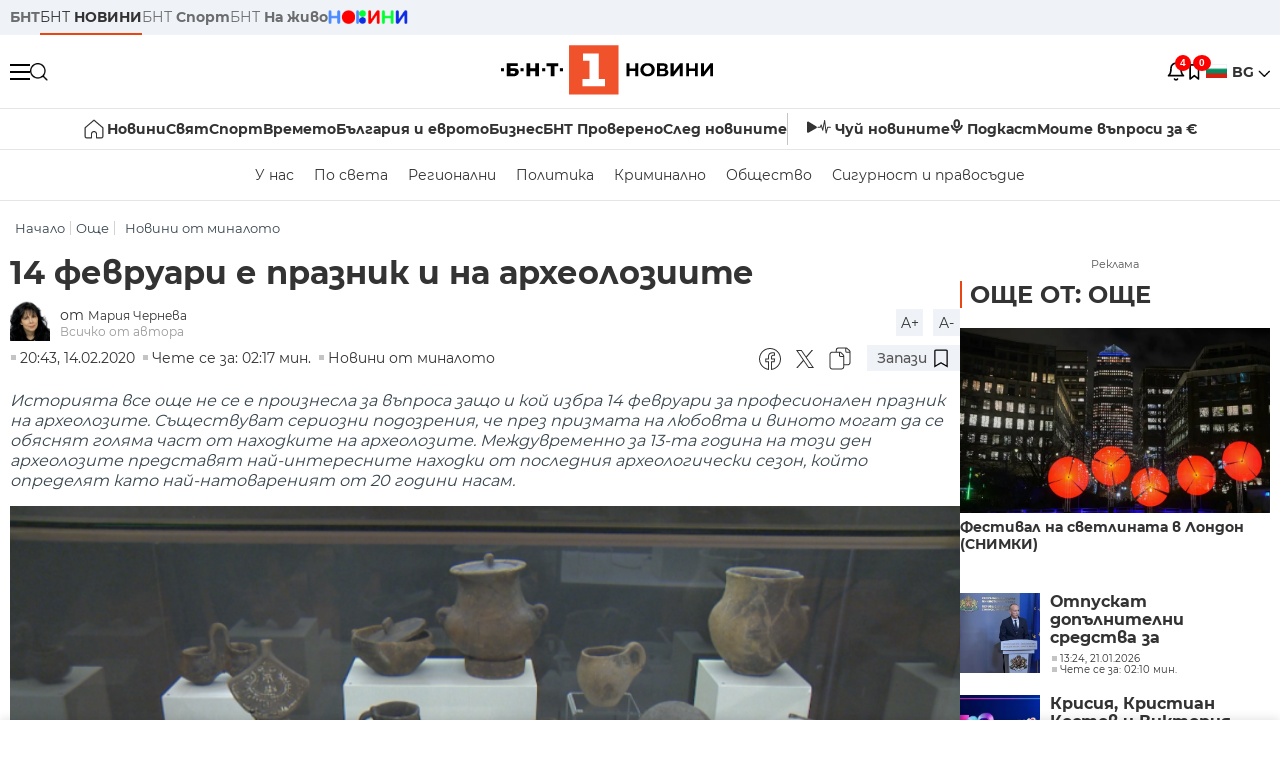

--- FILE ---
content_type: text/html; charset=UTF-8
request_url: https://bntnews.bg/bg/a/14-fevruari-e-praznik-i-na-arkheoloziite
body_size: 22184
content:
<!DOCTYPE html>
<html lang="bg">

    <meta charset="utf-8">
<meta http-equiv="X-UA-Compatible" content="IE=edge,chrome=1">

<title>14 февруари е празник и на археолозиите - По света и у нас - БНТ Новини</title>
<meta content="Историята все още не се е произнесла за въпроса защо и кой избра 14 февруари за професионален празник на археолозите. Съществуват сериозни подозрения,..." name="description">
<meta content="14 февруари е празник и на археолозиите - По света и у нас - БНТ Новини" property="og:title">
<meta content="Историята все още не се е произнесла за въпроса защо и кой избра 14 февруари за професионален празник на археолозите. Съществуват сериозни подозрения,..." property="og:description">
<meta property="fb:app_id" content="136396243365731">
    <meta content="https://nws2.bnt.bg/p/a/r/arheolozi-760524-700x390.png" property="og:image">
    <meta property="og:image:width" content="840" />
    <meta property="og:image:height" content="454" />

    <link rel="canonical" href="https://bntnews.bg/bg/a/14-fevruari-e-praznik-i-na-arkheoloziite" />
    <meta content="https://bntnews.bg/bg/a/14-fevruari-e-praznik-i-na-arkheoloziite" property="og:url">

    <meta property="og:type" content="article" />
    <meta property="og:site_name" content="bntnews.bg" />
        <script type="application/ld+json">
    [{"@context":"https:\/\/schema.org","@type":"NewsArticle","headline":"14 \u0444\u0435\u0432\u0440\u0443\u0430\u0440\u0438 \u0435 \u043f\u0440\u0430\u0437\u043d\u0438\u043a \u0438 \u043d\u0430 \u0430\u0440\u0445\u0435\u043e\u043b\u043e\u0437\u0438\u0438\u0442\u0435","description":"\u0418\u0441\u0442\u043e\u0440\u0438\u044f\u0442\u0430 \u0432\u0441\u0435 \u043e\u0449\u0435 \u043d\u0435 \u0441\u0435 \u0435 \u043f\u0440\u043e\u0438\u0437\u043d\u0435\u0441\u043b\u0430 \u0437\u0430 \u0432\u044a\u043f\u0440\u043e\u0441\u0430 \u0437\u0430\u0449\u043e \u0438 \u043a\u043e\u0439 \u0438\u0437\u0431\u0440\u0430 14 \u0444\u0435\u0432\u0440\u0443\u0430\u0440\u0438 \u0437\u0430 \u043f\u0440\u043e\u0444\u0435\u0441\u0438\u043e\u043d\u0430\u043b\u0435\u043d \u043f\u0440\u0430\u0437\u043d\u0438\u043a \u043d\u0430 \u0430\u0440\u0445\u0435\u043e\u043b\u043e\u0437\u0438\u0442\u0435. \u0421\u044a\u0449\u0435\u0441\u0442\u0432\u0443\u0432\u0430\u0442 \u0441\u0435\u0440\u0438\u043e\u0437\u043d\u0438 \u043f\u043e\u0434\u043e\u0437\u0440\u0435\u043d\u0438\u044f,...","mainEntityOfPage":{"@type":"WebPage","@id":"https:\/\/bntnews.bg"},"image":{"@type":"ImageObject","url":"https:\/\/nws2.bnt.bg\/p\/a\/r\/arheolozi-760524-700x390.png","width":1000,"height":500},"datePublished":"2020-02-14T20:43:00+02:00","dateModified":"2020-02-14T20:43:00+02:00","author":{"@type":"Person","name":"\u0411\u041d\u0422","url":"https:\/\/bntnews.bg"},"publisher":{"@type":"Organization","name":"\u041f\u043e \u0441\u0432\u0435\u0442\u0430 \u0438 \u0443 \u043d\u0430\u0441 - \u0411\u041d\u0422 \u041d\u043e\u0432\u0438\u043d\u0438","logo":{"@type":"ImageObject","url":"https:\/\/bntnews.bg\/box\/img\/BNT_black.svg","width":597,"height":218},"sameAs":["https:\/\/www.facebook.com\/novinite.bnt\/","https:\/\/twitter.com\/bnt_bg","https:\/\/www.instagram.com\/bnt_news\/"]},"isAccessibleForFree":true},{"@context":"https:\/\/schema.org","@type":"BreadcrumbList","itemListElement":[{"@type":"ListItem","position":1,"name":"\u041d\u0430\u0447\u0430\u043b\u043e","item":"https:\/\/bntnews.bg"},{"@type":"ListItem","position":2,"name":"\u041e\u0449\u0435","item":"https:\/\/bntnews.bg\/bg\/c\/jivota"},{"@type":"ListItem","position":3,"name":"\u041d\u043e\u0432\u0438\u043d\u0438 \u043e\u0442 \u043c\u0438\u043d\u0430\u043b\u043e\u0442\u043e","item":"https:\/\/bntnews.bg\/novini-ot-minaloto-135cat.html"}]},{"@context":"https:\/\/schema.org","@type":"VideoObject","name":"14 \u0444\u0435\u0432\u0440\u0443\u0430\u0440\u0438 \u0435 \u043f\u0440\u0430\u0437\u043d\u0438\u043a \u0438 \u043d\u0430 \u0430\u0440\u0445\u0435\u043e\u043b\u043e\u0437\u0438\u0438\u0442\u0435","description":"\u0418\u0441\u0442\u043e\u0440\u0438\u044f\u0442\u0430 \u0432\u0441\u0435 \u043e\u0449\u0435 \u043d\u0435 \u0441\u0435 \u0435 \u043f\u0440\u043e\u0438\u0437\u043d\u0435\u0441\u043b\u0430 \u0437\u0430 \u0432\u044a\u043f\u0440\u043e\u0441\u0430 \u0437\u0430\u0449\u043e \u0438 \u043a\u043e\u0439 \u0438\u0437\u0431\u0440\u0430 14 \u0444\u0435\u0432\u0440\u0443\u0430\u0440\u0438 \u0437\u0430 \u043f\u0440\u043e\u0444\u0435\u0441\u0438\u043e\u043d\u0430\u043b\u0435\u043d \u043f\u0440\u0430\u0437\u043d\u0438\u043a \u043d\u0430 \u0430\u0440\u0445\u0435\u043e\u043b\u043e\u0437\u0438\u0442\u0435. \u0421\u044a\u0449\u0435\u0441\u0442\u0432\u0443\u0432\u0430\u0442 \u0441\u0435\u0440\u0438\u043e\u0437\u043d\u0438 \u043f\u043e\u0434\u043e\u0437\u0440\u0435\u043d\u0438\u044f,...","thumbnailUrl":["https:\/\/nws2.bnt.bg\/p\/a\/r\/arheolozi-760524-700x390.png"],"uploadDate":"2020-02-14T20:43:00+02:00","contentUrl":"https:\/\/nws2.bnt.bg\/p\/p\/s\/psn140220-20-praznik-na-arheolozite-x264-760617.mp4"}]
</script>
    
    
<meta name="twitter:card" content="summary">
<meta name="twitter:site" content="bntnews.bg">
<meta name="twitter:title" content="14 февруари е празник и на археолозиите - По света и у нас - БНТ Новини">
<meta name="twitter:description" content="Историята все още не се е произнесла за въпроса защо и кой избра 14 февруари за професионален празник на археолозите. Съществуват сериозни подозрения,...">
    <meta name="twitter:image" content="https://nws2.bnt.bg/p/a/r/arheolozi-760524-700x390.png">
<meta name="twitter:creator" content="Мария Чернева">




<meta name="viewport" content="width=device-width, height=device-height, initial-scale=1.0, user-scalable=0, minimum-scale=1.0, maximum-scale=1.0">



    <script type="application/ld+json">
        {
            "@context": "https://schema.org",
            "@type": "WebSite",
            "name":"БНТ Новини",
            "url": "https://bntnews.bg"
        }
    </script>




<style type="text/css">

   @font-face{font-family:Montserrat;font-style:normal;font-display: swap; font-weight:300;src:url(/box/css/fonts/montserrat-v14-latin_cyrillic-ext_cyrillic-300.eot);src:local('Montserrat Light'),local('Montserrat-Light'),url(/box/css/fonts/montserrat-v14-latin_cyrillic-ext_cyrillic-300.eot?#iefix) format('embedded-opentype'),url(/box/css/fonts/montserrat-v14-latin_cyrillic-ext_cyrillic-300.woff2) format('woff2'),url(/box/css/fonts/montserrat-v14-latin_cyrillic-ext_cyrillic-300.woff) format('woff'),url(/box/css/fonts/montserrat-v14-latin_cyrillic-ext_cyrillic-300.ttf) format('truetype'),url(/box/css/fonts/montserrat-v14-latin_cyrillic-ext_cyrillic-300.svg#Montserrat) format('svg')}@font-face{font-family:Montserrat;font-display: swap; font-style:normal;font-weight:400;src:url(/box/css/fonts/montserrat-v14-latin_cyrillic-ext_cyrillic-regular.eot);src:local('Montserrat Regular'),local('Montserrat-Regular'),url(/box/css/fonts/montserrat-v14-latin_cyrillic-ext_cyrillic-regular.eot?#iefix) format('embedded-opentype'),url(/box/css/fonts/montserrat-v14-latin_cyrillic-ext_cyrillic-regular.woff2) format('woff2'),url(/box/css/fonts/montserrat-v14-latin_cyrillic-ext_cyrillic-regular.woff) format('woff'),url(/box/css/fonts/montserrat-v14-latin_cyrillic-ext_cyrillic-regular.ttf) format('truetype'),url(/box/css/fonts/montserrat-v14-latin_cyrillic-ext_cyrillic-regular.svg#Montserrat) format('svg')}@font-face{font-family:Montserrat;font-display: swap; font-style:normal;font-weight:500;src:url(/box/css/fonts/montserrat-v14-latin_cyrillic-ext_cyrillic-500.eot);src:local('Montserrat Medium'),local('Montserrat-Medium'),url(/box/css/fonts/montserrat-v14-latin_cyrillic-ext_cyrillic-500.eot?#iefix) format('embedded-opentype'),url(/box/css/fonts/montserrat-v14-latin_cyrillic-ext_cyrillic-500.woff2) format('woff2'),url(/box/css/fonts/montserrat-v14-latin_cyrillic-ext_cyrillic-500.woff) format('woff'),url(/box/css/fonts/montserrat-v14-latin_cyrillic-ext_cyrillic-500.ttf) format('truetype'),url(/box/css/fonts/montserrat-v14-latin_cyrillic-ext_cyrillic-500.svg#Montserrat) format('svg')}@font-face{font-family:Montserrat;font-display: swap; font-style:normal;font-weight:700;src:url(/box/css/fonts/montserrat-v14-latin_cyrillic-ext_cyrillic-700.eot);src:local('Montserrat Bold'),local('Montserrat-Bold'),url(/box/css/fonts/montserrat-v14-latin_cyrillic-ext_cyrillic-700.eot?#iefix) format('embedded-opentype'),url(/box/css/fonts/montserrat-v14-latin_cyrillic-ext_cyrillic-700.woff2) format('woff2'),url(/box/css/fonts/montserrat-v14-latin_cyrillic-ext_cyrillic-700.woff) format('woff'),url(/box/css/fonts/montserrat-v14-latin_cyrillic-ext_cyrillic-700.ttf) format('truetype'),url(/box/css/fonts/montserrat-v14-latin_cyrillic-ext_cyrillic-700.svg#Montserrat) format('svg')}

</style>

<link rel="stylesheet" type='text/css' href="/box2/css//normalize.css">
<link rel="stylesheet" type='text/css' href="/box2/css//flex.css?b=1538">
<link rel="stylesheet" type='text/css' href="/box2/css//app.css?b=1538">
<link rel="stylesheet" type='text/css' href="/box2/css//app-new.css?b=1538">
<link rel="stylesheet" type='text/css' href="/box2/css//mobile.css?b=1538">
<script src="/box2/js//jquery-3.6.1.min.js"></script>

<link rel="shortcut icon" href="/favicon.ico" type="image/x-icon">
<link rel="icon" href="/favicon.ico" type="image/x-icon">
<link rel="apple-touch-icon" sizes="57x57" href="/box/img//fav/apple-icon-57x57.png">
<link rel="apple-touch-icon" sizes="60x60" href="/box/img//fav/apple-icon-60x60.png">
<link rel="apple-touch-icon" sizes="72x72" href="/box/img//fav/apple-icon-72x72.png">
<link rel="apple-touch-icon" sizes="76x76" href="/box/img//fav/apple-icon-76x76.png">
<link rel="apple-touch-icon" sizes="114x114" href="/box/img//fav/apple-icon-114x114.png">
<link rel="apple-touch-icon" sizes="120x120" href="/box/img//fav/apple-icon-120x120.png">
<link rel="apple-touch-icon" sizes="144x144" href="/box/img//fav/apple-icon-144x144.png">
<link rel="apple-touch-icon" sizes="152x152" href="/box/img//fav/apple-icon-152x152.png">
<link rel="apple-touch-icon" sizes="180x180" href="/box/img//fav/apple-icon-180x180.png">
<link rel="icon" type="image/png" sizes="192x192"  href="/box/img//fav/android-icon-192x192.png">
<link rel="icon" type="image/png" sizes="32x32" href="/box/img//fav/favicon-32x32.png">
<link rel="icon" type="image/png" sizes="96x96" href="/box/img//fav/favicon-96x96.png">
<link rel="icon" type="image/png" sizes="16x16" href="/box/img//fav/favicon-16x16.png">
<link rel="manifest" href="/box/img//fav/manifest.json">
<meta name="msapplication-TileImage" content="/ms-icon-144x144.png">
<meta name="facebook-domain-verification" content="e5jyuibgow43w4jcikwb0j66f9w398" />

    <!-- Google Tag Manager  header-->
<script>(function(w,d,s,l,i){w[l]=w[l]||[];w[l].push({'gtm.start':
new Date().getTime(),event:'gtm.js'});var f=d.getElementsByTagName(s)[0],
j=d.createElement(s),dl=l!='dataLayer'?'&l='+l:'';j.async=true;j.src=
'https://www.googletagmanager.com/gtm.js?id='+i+dl;f.parentNode.insertBefore(j,f);
})(window,document,'script','dataLayer','GTM-T68FD57');</script>
<!-- End Google Tag Manager -->

               <script async src="https://securepubads.g.doubleclick.net/tag/js/gpt.js"></script>
     <script>
     
            window.googletag = window.googletag || {cmd: []};
            googletag.cmd.push(function() {

            googletag.defineSlot('/21827094253/News.BNT.bg/news_bnt_inside_page_btf', [[1, 1], [300, 600], [160, 600], [300, 250], [250, 250]], 'div-gpt-ad-1580289678346-0').addService(googletag.pubads());
            googletag.defineSlot('/21827094253/News.BNT.bg/native_ad_newsbnt', [1, 1], 'div-gpt-ad-1591698732258-0').addService(googletag.pubads());
            googletag.defineSlot('/21827094253/News.BNT.bg/news_bnt_page_richmedia', [1, 1], 'div-gpt-ad-1580294573024-0').addService(googletag.pubads());

            var lb = googletag.sizeMapping().
            addSize([1024, 0], [[1,1],[970, 250], [970, 66], [980, 120], [728, 90]]). //desktop
            addSize([320, 0], [[1,1],[360, 100],[320, 100]]).
            addSize([0, 0], [1, 1]). //other
            build();

            var rect = googletag.sizeMapping().
            addSize([1024, 0], [[1,1], [300,600],[300,250], [336,280], [250,250], [160,600]]). //desktop
            addSize([320, 0], [[1,1], [300,250], [336,280], [250,250]]).
            addSize([0, 0], [1, 1]). //other
            build();

            var gptAdSlots = [];

            gptAdSlots[0] = googletag.defineSlot('/21827094253/News.BNT.bg/news_bnt_inside_page_leaderboard_atf', [[1, 1], [970, 250], [750, 100], [980, 120], [960, 90], [728, 90], [980, 90], [320, 50],  [930, 180], [970, 90], [300, 50], [750, 200], [970, 66], [320, 100], [750, 300], [950, 90]], 'div-gpt-ad-1580289379931-0').
            defineSizeMapping(lb).
            setCollapseEmptyDiv(true).
            addService(googletag.pubads());
            googletag.enableServices();

            gptAdSlots[1] = googletag.defineSlot('/21827094253/News.BNT.bg/news_bnt_inside_page_atf', [[300, 600], [160, 600], [1, 1], [250, 250], [336, 280], [300, 250]], 'div-gpt-ad-1617786055977-0').
            defineSizeMapping(rect).
            setCollapseEmptyDiv(true).
            addService(googletag.pubads());
            googletag.enableServices();

            googletag.pubads().enableSingleRequest();
            googletag.pubads().setCentering(true);
            googletag.pubads().collapseEmptyDivs();
            googletag.pubads().setTargeting('page', 'insidepage');

              
            googletag.enableServices();

  });
     
     </script>
    
    
    <!-- Google tag (gtag.js) -->
    <script async src="https://www.googletagmanager.com/gtag/js?id=G-V1VRKR2BY0"></script>
    <script>
      window.dataLayer = window.dataLayer || [];
      function gtag(){dataLayer.push(arguments);}
      gtag('js', new Date());

      gtag('config', 'G-V1VRKR2BY0');
    </script>
    



    
    
    

<script src="/box2/js/favorites.js?p=1538"></script>
<script src="/box2/js/react.js?p=1538"></script>

    <body>

        <div class="dim"></div>
<header>
    <div class="header-top-nd">
        <div class="container clearfix">
            <div class="header-top-nd-wrap">
                <div class="top-links-scroll">
                    <div class="left-links">
                        <a class="bold" href="https://bnt.bg/" title="БНТ" >БНТ</a>
                        <a class="active" href="https://bntnews.bg/" title="БНТ НОВИНИ" >БНТ <span class="bold">НОВИНИ</span></a>
                        <a href="https://bntnews.bg/sport" title="БНТ Спорт" >БНТ <span class="bold">Спорт</span></a>
                        <a href="https://tv.bnt.bg/" title="БНТ На живо">БНТ <span class="bold">На живо</span></a>
                                                <a href="https://bntnews.bg/kids" class="no-before kids-banner-desktop " style="opacity:1;">
                            <img src="/box2/img/kids.png" style="margin-top:10px;height:14px;opacity:1;" alt="бнт деца">
                        </a>
                        <style>
                        .kids-banner-mobile {
                          display: none;
                        }
                        @media screen and (max-width: 640px) {
                             .kids-banner-desktop {
                               display: none;
                             }
                             .kids-banner-mobile {
                               display: block;
                             }
                        }
                        </style>
                                                                                            </div>
                </div>
                <div class="right-links">
                                        <div class="langeauge-wrap-nd pointer for-mobile">
                                                    <img src="/box2/img/bg.png" class="bg-lng-icon" style="width:21px;float:left;margin-right:5px;">
                            <a href="javascript:void(0);" class="bold">BG <img class="bg-lng-icon" src="/box2/img/down.png"></a>
                        
                        <ul class="language">
                                                        <li style="height:50px;line-height:50px;">
                                <img src="/box2/img/en.jpg" style="width:21px;float:left;margin-top:18px;margin-right:5px;">
                                <a href="https://bntnews.bg/en">ENG</a>
                            </li>
                            
                            
                            <li style="height:50px;line-height:50px;">
                                <img src="/box2/img/tr.png" style="width:21px;float:left;margin-top:18px;margin-right:5px;">
                                <a href="https://bnt.bg/tr" target="_blank">TR</a>
                            </li>
                        </ul>
                    </div>
                </div>
            </div>
        </div>
    </div><!-- End header top -->

    <div class="header-middle-nd">
        <div class="container d-flex justify-content-between">
            <div class="middle-content-nd">
                <div class="left-part-nd">
                    <div class="menu-nd">
                        <button class="hamburger-btn menu-icon-nd" id="hamburger">
                          <span class="line"></span>
                          <span class="line"></span>
                          <span class="line"></span>
                        </button>
                    </div>
                    <button id="search-button" class="search left pointer"><img src="/box2/img/new-search-btn.png" width="18" height="18" alt=""></button>
                    <div class="search-clone none">&nbsp;</div>
                </div>
                <div class="middle-part-nd">
                    <a href="https://bntnews.bg/" class="logo-nd">
                        <img src="/box2/img/logo-bnt-new.svg">
                    </a>
                </div>
                <div class="right-part-nd">
                    <a class="bell" id="bell-noty" href="javascript:void(0);">
                        <div class="notification-container">
                            <!-- Bell Icon SVG -->
                            <svg class="bell-icon" xmlns="http://www.w3.org/2000/svg" viewBox="0 0 24 24" fill="none" stroke="#000000" stroke-width="2" stroke-linecap="round" stroke-linejoin="round">
                                <path d="M18 8A6 6 0 0 0 6 8c0 7-3 9-3 9h18s-3-2-3-9"></path>
                                <path d="M13.73 21a2 2 0 0 1-3.46 0"></path>
                            </svg>

                            <!-- X Icon SVG (thin) -->
                            <svg class="x-icon" xmlns="http://www.w3.org/2000/svg" viewBox="0 0 24 24" fill="none" stroke="#000000" stroke-width="1" stroke-linecap="round" stroke-linejoin="round">
                                <line x1="19" y1="5" x2="5" y2="19"></line>
                                <line x1="5" y1="5" x2="19" y2="19"></line>
                            </svg>

                            <!-- Notification Badge with Count -->
                            <div class="notification-badge">4</div>
                        </div>
                    </a>



                    <a class="marks" id="bookmark-noty" href="javascript:void(0);">
                        <div id="fv-bookmark-noty" class="bookmark-container">
                            <!-- Bookmark Icon SVG -->
                            <svg class="bookmark-icon" xmlns="http://www.w3.org/2000/svg" viewBox="0 0 24 24" fill="none" stroke="#000000" stroke-width="2" stroke-linecap="round" stroke-linejoin="round">
                                <path d="M5 4 V21 L10 17 L15 21 V4 Z"></path>
                            </svg>

                            <!-- X Icon SVG (thin) -->
                            <svg class="x-icon" xmlns="http://www.w3.org/2000/svg" viewBox="0 0 24 24" fill="none" stroke="#000000" stroke-width="1" stroke-linecap="round" stroke-linejoin="round">
                                <line x1="19" y1="5" x2="5" y2="19"></line>
                                <line x1="5" y1="5" x2="19" y2="19"></line>
                            </svg>

                            <!-- Optional: Notification Badge with Count -->
                            <div class="notification-badge fv-notification-badge"></div>
                        </div>
                    </a>

                                        <div class="langeauge-wrap-nd pointer for-desktop">
                                                    <img src="/box2/img/bg.png" style="width:21px;float:left;margin-right:5px;">
                            <a href="javascript:void(0);" class="bold">BG <img src="/box2/img/down.png"></a>
                        
                        <ul class="language">
                                                        <li style="height:50px;line-height:50px;">
                                <img src="/box2/img/en.jpg" style="width:21px;float:left;margin-top:18px;margin-right:5px;">
                                <a href="https://bntnews.bg/en">ENG</a>
                            </li>
                            
                            
                            <li style="height:50px;line-height:50px;">
                                <img src="/box2/img/tr.png" style="width:21px;float:left;margin-top:18px;margin-right:5px;">
                                <a href="https://bnt.bg/tr" target="_blank">TR</a>
                            </li>
                        </ul>
                    </div>
                </div>

            </div><!-- End container -->

        </div>

        
    </div><!-- End header middle -->

    <div class="header-bottom-nd">
    <div class="container clearfix">
      <div class="scroll-mobile">
          <div class="top-nav-nd">
                            
                                          <a href="https://bntnews.bg" title="Начало" class="nav-link-nd flex justify-center align-center" style="display:flex;">
                            <img src="/box2/img/home.svg" style="margin-right:3px;" width="20" alt="Начало">
                        </a>
                  
                                
                                        <a href="https://bntnews.bg" title="Новини" class="nav-link-nd">Новини</a>
                  
                                
                                        <a href="https://bntnews.bg/bg/c/po-sveta" title="Свят" class="nav-link-nd">Свят</a>
                  
                                
                                        <a href="https://bntnews.bg/sport" title="Спорт" class="nav-link-nd">Спорт</a>
                  
                                        <a href="https://bntnews.bg/kids" title="Спорт" class="nav-link-nd kids-banner-mobile ">
                          <img src="/box2/img/kids.png" style="margin-top:10px;height:12px;opacity:1;" alt="бнт деца">
                      </a>
                                
                                        <a href="https://bntnews.bg/vremeto-141cat.html" title="Времето" class="nav-link-nd">Времето</a>
                  
                                
                                        <a href="https://bntnews.bg/balgariya-i-evroto-450cat.html" title="България и еврото" class="nav-link-nd">България и еврото</a>
                  
                                
                                        <a href="https://bntnews.bg/ikonomika-435cat.html" title="Бизнес" class="nav-link-nd">Бизнес</a>
                  
                                
                                        <a href="https://bntnews.bg/provereno" title="БНТ Проверено" class="nav-link-nd">БНТ Проверено</a>
                  
                                
                                        <a href="https://bntnews.bg/bg/c/sled-novinite" title="След новините" class="nav-link-nd">След новините</a>
                  
                                
                                <a href="https://bntnews.bg/listen" class="nav-link-nd listen"><img src="/box2/img/listen.svg">Чуй новините</a>
              
              <a href="https://www.youtube.com/@BNT1/podcasts" target="_blank" class="nav-link-nd podkast"><img src="/box2/img/podcast.svg">Подкаст</a>

              <a href="https://bntnews.bg/me/euro" class="nav-link-nd podkast">Моите въпроси за €</a>
          </div>
      </div>
    </div>
</div><!-- End header bottom -->
<div class="header-nav-nd" style="">
    <div class="container clearfix">
        <div class="scroll-mobile">
          <div class="bottom-nav-nd">
                                                                                <a href="https://bntnews.bg/bg/c/bulgaria" title="У нас" class="bott-nav-nd">У нас</a>
                                                                                        <a href="https://bntnews.bg/bg/c/po-sveta" title="По света" class="bott-nav-nd">По света</a>
                                                                                        <a href="https://bntnews.bg/bg/z" title="Регионални" class="bott-nav-nd">Регионални</a>
                                                                                        <a href="https://bntnews.bg/bg/c/bgpolitika" title="Политика" class="bott-nav-nd">Политика</a>
                                                                                        <a href="https://bntnews.bg/kriminalno-121cat.html" title="Криминално" class="bott-nav-nd">Криминално</a>
                                                                                        <a href="https://bntnews.bg/bg/c/obshtestvo-15" title="Общество" class="bott-nav-nd">Общество</a>
                                                                                        <a href="https://bntnews.bg/bg/c/bgsigurnost" title="Сигурност и правосъдие" class="bott-nav-nd">Сигурност и правосъдие</a>
                                                                </div>
        </div>
    </div>
</div>


    <div class="mobile-nav">
    <div class="main-nav">

        <div class="left flex items-center w100">
            <div class="search-wrap flex-1 left">
                <form action="https://bntnews.bg/search" method="get">
                   <input id="search_input" type="text" name="q" />
                   <button type="submit"><img src="/box2/img/search_w.svg" width="16" alt=""></button>
                </form>
            </div>

        </div>

        <div class="nav-links-holder">
            <a href="https://bntnews.bg/" title="начало"><img src="/box2/img/home.svg" style="margin-right:10px;" width="20" alt=""> начало</a>
                                                                                                                            <a href="https://bntnews.bg" title="Новини" class="nav-link-nd">Новини</a>
                                                                                                                                <a href="https://bntnews.bg/bg/c/po-sveta" title="Свят" class="nav-link-nd">Свят</a>
                                                                                                                                <a href="https://bntnews.bg/sport" title="Спорт" class="nav-link-nd">Спорт</a>
                                                                <a href="https://bntnews.bg/kids" title="Спорт" class="nav-link-nd ">
                            <img src="/box2/img/kids.png" style="margin-top:10px;height:12px;opacity:1;" alt="бнт деца">
                        </a>
                                                                                                            <a href="https://bntnews.bg/vremeto-141cat.html" title="Времето" class="nav-link-nd">Времето</a>
                                                                                                                                <a href="https://bntnews.bg/balgariya-i-evroto-450cat.html" title="България и еврото" class="nav-link-nd">България и еврото</a>
                                                                                                                                <a href="https://bntnews.bg/ikonomika-435cat.html" title="Бизнес" class="nav-link-nd">Бизнес</a>
                                                                                                                                <a href="https://bntnews.bg/provereno" title="БНТ Проверено" class="nav-link-nd">БНТ Проверено</a>
                                                                                                                                <a href="https://bntnews.bg/bg/c/sled-novinite" title="След новините" class="nav-link-nd">След новините</a>
                                                                                                                    <a href="https://bntnews.bg/bg/c/bulgaria" title="У нас" class="nav-link-nd">У нас</a>
                                                                <a href="https://bntnews.bg/bg/c/po-sveta" title="По света" class="nav-link-nd">По света</a>
                                                                <a href="https://bntnews.bg/bg/z" title="Регионални" class="nav-link-nd">Регионални</a>
                                                                <a href="https://bntnews.bg/bg/c/bgpolitika" title="Политика" class="nav-link-nd">Политика</a>
                                                                <a href="https://bntnews.bg/kriminalno-121cat.html" title="Криминално" class="nav-link-nd">Криминално</a>
                                                                <a href="https://bntnews.bg/bg/c/obshtestvo-15" title="Общество" class="nav-link-nd">Общество</a>
                                                                <a href="https://bntnews.bg/bg/c/bgsigurnost" title="Сигурност и правосъдие" class="nav-link-nd">Сигурност и правосъдие</a>
                                        <a href="https://bntnews.bg/listen" class="" title="Чуй новините"><img src="/box2/img/listen.svg" style="margin-right:10px;" width="24" alt=""> Чуй новините</a>
            <a href="https://www.youtube.com/@BNT1/podcasts" target="_blank" title="Подкаст"><img src="/box2/img/podcast.svg" style="margin-right:10px;" width="18" alt=""> Подкаст</a>
        </div><!-- End nav links holder -->

    </div><!-- End main nav -->

    
</div><!-- End mobile nav -->


    <div class="noty-nav">
        <div class="flex" style="margin-bottom:30px;">
            <h2 class="section-title flex-1 left w100" style="width:auto;">
                <span>
                    ИЗВЕСТИЯ
                </span>
            </h2>

            <a href="https://bntnews.bg/personal" class="more-button flex flex-1 items-center justify-center" style="background: #f0532c;padding-left:0px;min-width: 130px;margin-bottom:0px;max-width: 180px;text-transform: uppercase;height: 30px;line-height: 30px;">
                <span style="max-width:15px;margin-top:10px;margin-right:10px;">
                    <!-- Bell Icon SVG -->
                    <svg class="bell-icon-small" xmlns="http://www.w3.org/2000/svg" viewBox="0 0 24 24" fill="none" stroke="#ffffff" stroke-width="2" stroke-linecap="round" stroke-linejoin="round">
                        <path d="M18 8A6 6 0 0 0 6 8c0 7-3 9-3 9h18s-3-2-3-9"></path>
                        <path d="M13.73 21a2 2 0 0 1-3.46 0"></path>
                    </svg>

                </span>
                <span>
                    Моите новини
                </span>
            </a>
                    </div>

        <div class="news-boxes">
                            <div class="news-box-nd">
                    <a href="https://bntnews.bg/news/ep-reshi-da-poiska-stanovishte-ot-sada-na-es-za-targovskoto-sporazumenie-merkosur-1375127news.html" class="img-nd"><img src="https://bntnews.bg/f/news/b/1375/f19d5928613456ebbc9815f627fb7816.webp"></a>
                    <div class="txt-nd">
                        <a href="https://bntnews.bg/news/ep-reshi-da-poiska-stanovishte-ot-sada-na-es-za-targovskoto-sporazumenie-merkosur-1375127news.html" class="title-nd">ЕП реши да поиска становище от Съда на ЕС за търговското...</a>
                        <div class="stats-wrap">
                            <div style="" class="news-stat  left w100 stats-wrap " >
        <time class="news-time stats" >
        14:09, 21.01.2026
            </time>
    
    
            <div class="read-time stats" >
            Чете се за: 00:37 мин.
        </div>
    
                </div>
                        </div>
                    </div>
                </div>
                            <div class="news-box-nd">
                    <a href="https://bntnews.bg/news/prezidentat-rumen-radev-poluchi-pokana-ot-amerikanskiya-prezident-donald-tramp-da-bade-predstavitel-na-balgariya-v-saveta-z-1375122news.html" class="img-nd"><img src="https://bntnews.bg/f/news/b/1375/bb9c4218c843c53c666c9f4373d50bcb.webp"></a>
                    <div class="txt-nd">
                        <a href="https://bntnews.bg/news/prezidentat-rumen-radev-poluchi-pokana-ot-amerikanskiya-prezident-donald-tramp-da-bade-predstavitel-na-balgariya-v-saveta-z-1375122news.html" class="title-nd">Президентът Румен Радев получи покана от американския...</a>
                        <div class="stats-wrap">
                            <div style="" class="news-stat  left w100 stats-wrap " >
        <time class="news-time stats" >
        13:35, 21.01.2026
            </time>
    
    
            <div class="read-time stats" >
            Чете се за: 02:00 мин.
        </div>
    
                </div>
                        </div>
                    </div>
                </div>
                            <div class="news-box-nd">
                    <a href="https://bntnews.bg/news/ks-shte-gleda-deloto-za-ostavkata-na-prezidenta-rumen-radev-v-petak-1375117news.html" class="img-nd"><img src="https://bntnews.bg/f/news/b/1375/42feec0a4a268a0c764cbb1525d775f4.webp"></a>
                    <div class="txt-nd">
                        <a href="https://bntnews.bg/news/ks-shte-gleda-deloto-za-ostavkata-na-prezidenta-rumen-radev-v-petak-1375117news.html" class="title-nd">КС ще гледа делото за оставката на президента Румен Радев...</a>
                        <div class="stats-wrap">
                            <div style="" class="news-stat  left w100 stats-wrap " >
        <time class="news-time stats" >
        13:08, 21.01.2026
            </time>
    
    
            <div class="read-time stats" >
            Чете се за: 00:27 мин.
        </div>
    
                </div>
                        </div>
                    </div>
                </div>
                            <div class="news-box-nd">
                    <a href="https://bntnews.bg/news/na-parvo-chetene-parlamentat-prie-kpk-da-bade-zakrita-1375108news.html" class="img-nd"><img src="https://bntnews.bg/f/news/b/1375/81ce579b32d9e2d20bc453ba2a940af5.JPG"></a>
                    <div class="txt-nd">
                        <a href="https://bntnews.bg/news/na-parvo-chetene-parlamentat-prie-kpk-da-bade-zakrita-1375108news.html" class="title-nd">На първо четене: Парламентът прие КПК да бъде закрита</a>
                        <div class="stats-wrap">
                            <div style="" class="news-stat  left w100 stats-wrap " >
        <time class="news-time stats" >
        11:31, 21.01.2026
                    (обновена)
            </time>
    
    
            <div class="read-time stats" >
            Чете се за: 04:12 мин.
        </div>
    
                </div>
                        </div>
                    </div>
                </div>
                    </div><!-- End news boxes holder -->
    </div><!-- End noty nav -->

    <div id="fv-favorites-modal" class="bookmark-nav">
        <h2 class="section-title left w100" style="margin-bottom:30px;">
            <span>
                ЗАПАЗЕНИ
            </span>
        </h2>
        <div class="news-boxes fv-favorites-modal-body">

        </div><!-- End news boxes holder -->
    </div><!-- End noty nav -->


</header>
<!-- End Header -->

<script type="text/javascript">
$(document).ready(function() {
  var headerMiddle = $('.header-middle-nd');
  var headerMiddleHeight = headerMiddle.outerHeight();
  var headerMiddleOffset = headerMiddle.offset().top;
  if($('.non-sticky-back-button')[0]) {
      var backOffset = $('.non-sticky-back-button').offset().top;
  }
  else {
      var backOffset = 0;
  }
  var isSticky = false;
  var isStickyBack = false;
  var spacer = $('<div class="header-spacer"></div>').height(headerMiddleHeight);
  var mobileNav = $('.mobile-nav');
  var notyNav = $('.noty-nav');
  var bookmarkNav = $('.bookmark-nav');

  function adjustMobileNav() {
    // Use getBoundingClientRect for most accurate position calculation
    var headerRect = headerMiddle[0].getBoundingClientRect();
    var headerBottom = Math.ceil(headerRect.bottom);

    mobileNav.css({
      'top': headerBottom + 'px',
      'height': 'calc(100vh - ' + headerBottom + 'px)'
    });

    notyNav.css({
      'top': headerBottom + 'px',
      'height': 'calc(100vh - ' + headerBottom + 'px)'
    });

    bookmarkNav.css({
      'top': headerBottom + 'px',
      'height': 'calc(100vh - ' + headerBottom + 'px)'
    });
  }

  function handleScroll() {
    var scrollPosition = $(window).scrollTop();

    if (scrollPosition > backOffset && !isStickyBack && $('.non-sticky-back-button')[0]) {
        $(".sticky-back-button").show();
        isStickyBack = true;
    }
    else if (scrollPosition <= backOffset && isStickyBack && $('.non-sticky-back-button')[0]) {
        $(".sticky-back-button").hide();
        isStickyBack = false;
    }

    if (scrollPosition > (headerMiddleOffset + 50) && !isSticky) {
      headerMiddle.after(spacer);

      headerMiddle.css({
        'position': 'fixed',
        'top': '0',
        'left': '0',
        'right': '0',
        'z-index': '1000',
        'box-shadow': '0 2px 5px rgba(0,0,0,0.1)'
      }).addClass('sticky-header');

      $('.logo-nd img').css('max-height', '29px');

      adjustMobileNav();
      isSticky = true;
    }
    else if (scrollPosition <= headerMiddleOffset && isSticky) {
      $('.header-spacer').remove();

      headerMiddle.css({
        'position': '',
        'top': '',
        'left': '',
        'right': '',
        'z-index': '',
        'box-shadow': ''
      }).removeClass('sticky-header');

      $('.logo-nd img').css('max-height', '');

      adjustMobileNav();
      isSticky = false;
    }
  }

  var ticking = false;
  $(window).on('scroll', function() {
    if (!ticking) {
      window.requestAnimationFrame(function() {
        handleScroll();
        ticking = false;
      });
      ticking = true;
    }
  });

  var resizeTimer;
  $(window).on('resize', function() {
    clearTimeout(resizeTimer);
    resizeTimer = setTimeout(function() {
      headerMiddleHeight = headerMiddle.outerHeight();
      headerMiddleOffset = isSticky ? spacer.offset().top : headerMiddle.offset().top;
      spacer.height(headerMiddleHeight);
      adjustMobileNav();
    }, 250);
  });

  handleScroll();
  adjustMobileNav();
});
</script>
<style>
.header-middle-nd {
  transition: box-shadow 0.3s ease;
  width: 100%;
  background: #fff;
}
.sticky-header {
  transition: box-shadow 0.3s ease;
}
.header-spacer {
  display: block;
}
</style>

        
        
        
        
        
<main>
    <div class="container clearfix">
        
        <div class="scroll-mobile-path">
            <div class="left w100 crums">
    <div class="scroll-mobile">
        <div class="breadcrumbs left w100" >
            <ul>
                <li><a href="https://bntnews.bg/">Начало</a></li>
                                                            <li ><a href="https://bntnews.bg/bg/c/jivota">Още</a></li>
                                            <li class="active"><a href="https://bntnews.bg/novini-ot-minaloto-135cat.html">Новини от миналото</a></li>
                                                </ul>

        </div>
    </div><!-- breadcrumbs -->
</div>
        </div>  

        <div class="all-news-wrap view-news">
            <div class="top-news-wrap d-flex view-page">
                <div class="left-column">
                    <h1 class="big-view-title" >14 февруари е празник и на археолозиите</h1>
                    

                                                                
                    <div class="info-news-wrap image-wrap bottom-info-container">
    <div class="front-position">
        <a href="https://bntnews.bg/bg/redactor/248/maryya-cherneva" title="Мария Чернева">
                        <img src="https://bntnews.bg/f/zrm_users/s/0/58725ea61cd5112ec1ed3d35e6eedf5b.jpeg" fetchpriority="high" alt="Мария Чернева" width="50" />
                    </a>


                <span class="left author">
            от <a href="https://bntnews.bg/bg/redactor/248/maryya-cherneva" title="Мария Чернева"  class="name">Мария Чернева</a>                          <br />
            <a href="https://bntnews.bg/bg/redactor/248/maryya-cherneva" style="color:#999;font-size:12px;" title="Мария Чернева">Всичко от автора</a>
                    </span>
                    </div>
    <div class="end-soc-position">
        <div class="right-zoom-wrap">
            <a href="#" class="zoom-in">A+</a>
            <a href="#" class="zoom-out">A-</a>
        </div>
    </div>
</div>
<script src="/box2/js/font.js?p=1538" charset="utf-8"></script>

                    <div class="under-title-info items-center">
                        <div style="width:auto;" class="news-stat  left w100 stats-wrap flex-1" >
        <time class="news-time stats" >
        20:43, 14.02.2020
            </time>
    
    
            <div class="read-time stats" >
            Чете се за: 02:17 мин.
        </div>
    
                        <a title="Новини от миналото" href="https://bntnews.bg/novini-ot-minaloto-135cat.html" class="shared red stats">Новини от миналото</a>
            </div>
                                                <div class="share-bttns" style="margin-right:10px;">
                                                        <div class="share-icons">
                                <div class="soc left a2a_kit left a2a_kit_size_32 a2a_default_style">
                                    <a class="a2a_button_facebook custom-share-btn share-icon-fb"
                                       data-a2a-url="https://bntnews.bg/bg/a/14-fevruari-e-praznik-i-na-arkheoloziite"
                                       data-a2a-title="14 февруари е празник и на археолозиите">
                                    </a>
                                    <a class="a2a_button_twitter custom-share-btn share-icon-x"
                                       data-a2a-url="https://bntnews.bg/bg/a/14-fevruari-e-praznik-i-na-arkheoloziite"
                                       data-a2a-title="14 февруари е празник и на археолозиите">
                                    </a>
                                    <a href="javascript:void(0);" class="copy-btn share-icon-c" data-clipboard-text="https://bntnews.bg/bg/a/14-fevruari-e-praznik-i-na-arkheoloziite">
                                       <span>Копирано в клипборда</span>
                                    </a>
                                </div>
                            </div>
                        </div>
                                                <div class="end-soc-position" style="background: #EFF3F8;padding-left:10px;padding-right:10px;">
                            <a href="javascript:void(0);" class="save fv-save bookmark-icon-save fv-empty flex items-center justify-center" data-id="1037904" style="font-weight: 600;">
                              <span>Запази</span>
                              <svg xmlns="http://www.w3.org/2000/svg" viewBox="0 0 50 70">
                                  <path class="bookmark-fill" d="M10,5 L40,5 Q42,5 42,7 L42,50 L25,40 L8,50 L8,7 Q8,5 10,5 Z" stroke="black" stroke-width="3.5"/>
                                </svg>
                            </a>

                        </div>
                    </div>

                                        <div class="left w100 is-sub-txt" style="margin-bottom:5px;margin-top:20px;">
                        <p style="line-height: 20px;font-style:italic;">
                            Историята все още не се е произнесла за въпроса защо и кой избра 14 февруари за професионален празник на археолозите. Съществуват сериозни подозрения, че през призмата на любовта и виното могат да се обяснят голяма част от находките на археолозите. Междувременно за 13-та година на този ден археолозите представят най-интересните находки от последния археологически сезон, който определят като най-натовареният от 20 години насам.
                        </p>
                    </div>
                    
                    
                    <div class="top-news d-flex">
                                                <div class="videojs-wrap  left w100">
                            <div class="video left w100">
                                <div class="close-vid" title="Затвори"></div>
                                <video
                                    id="bnt-video"
                                    class="video-js vjs-default-skin vjs-16-9"
                                    controls
                                    preload="metadata"
                                    data-setup='{ "fluid": true, "poster":"https://nws2.bnt.bg/p/a/r/arheolozi-760524-810x0.png" }'
                                >
                                    <source src="https://nws2.bnt.bg/p/p/s/psn140220-20-praznik-na-arheolozite-x264-760617.mp4" type="video/mp4">
                                                                    </video>
                            </div>
                        </div>
                                            </div>

                    <div class="left w100 flex signature-image">
                        <div class="flex-1">
                                                    </div>
                                                <div class="signature-text">
                            Субтитрите са автоматично генерирани и може да съдържат неточности.
                        </div>
                                            </div>


                    
                    
                                        <div class="last-news-wrap scroll-slider view-scroll-images">
                        
<!--<div class="view-page-btns">
    <div class="swiper-button-prev"></div>
    <div class="swiper-button-next"></div>
</div>   -->

<div class="last-news-container">
    <a href="javascript:void(0);" class="move-btn left" id="scrollLeft">
        <img src="/box2/img/go-left.png" alt="Scroll left">
    </a>
    <div id="newsSliderOuter" style="padding-bottom: 10px;" class="scroll-outer gsc_thin_scroll">
        <div class="scroll-innner" id="newsSlider">
                                            <div class="scroll-box scroll-box-under-article" onclick="window.location='https://bntnews.bg/bg/a/bilet-za-teatr-sreshchu-tseluvka'" style="width:auto;max-width:300px;">
                    <time style="font-weight: 500;">20:40, 14.02.2020</time>
                    <div class="flex flex-1 w100 left relative">
                        <a class="image-container-list">
                            <img class="img " src="https://nws2.bnt.bg/p/c/e/celuvka-teatyr-760545-360x202.png" alt="Билет за театър срещу целувка">
                                                            <span class="white-sticker d-flex justify-content-center">
                                    <img src="/box2/img/playred.svg" width="14" alt="">
                                </span>
                                                    </a>
                        <a href="https://bntnews.bg/bg/a/bilet-za-teatr-sreshchu-tseluvka" title="Билет за театър срещу целувка" style="font-weight: 600;">
                            Билет за театър срещу целувка
                        </a>
                    </div>

                </div>
                                                            <div class="scroll-box scroll-box-under-article" onclick="window.location='https://bntnews.bg/bg/a/shche-kazvat-li-khorata-po-chesto-obicham-te'" style="width:auto;max-width:300px;">
                    <time style="font-weight: 500;">20:37, 14.02.2020</time>
                    <div class="flex flex-1 w100 left relative">
                        <a class="image-container-list">
                            <img class="img " src="https://nws2.bnt.bg/p/g/r/grafika-760551-360x202.png" alt="Ще казват ли хората по-често Обичам те?">
                                                            <span class="white-sticker d-flex justify-content-center">
                                    <img src="/box2/img/playred.svg" width="14" alt="">
                                </span>
                                                    </a>
                        <a href="https://bntnews.bg/bg/a/shche-kazvat-li-khorata-po-chesto-obicham-te" title="Ще казват ли хората по-често Обичам те?" style="font-weight: 600;">
                            Ще казват ли хората по-често "Обичам те"?
                        </a>
                    </div>

                </div>
                                                            <div class="scroll-box scroll-box-under-article" onclick="window.location='https://bntnews.bg/bg/a/5000-studenti-mogat-da-poluchat-vizi-za-sashch'" style="width:auto;max-width:300px;">
                    <time style="font-weight: 500;">20:30, 14.02.2020</time>
                    <div class="flex flex-1 w100 left relative">
                        <a class="image-container-list">
                            <img class="img " src="https://nws2.bnt.bg/p/u/s/usa-760506-360x202.jpg" alt="5000 студенти могат да получат визи за САЩ">
                                                            <span class="white-sticker d-flex justify-content-center">
                                    <img src="/box2/img/playred.svg" width="14" alt="">
                                </span>
                                                    </a>
                        <a href="https://bntnews.bg/bg/a/5000-studenti-mogat-da-poluchat-vizi-za-sashch" title="5000 студенти могат да получат визи за САЩ" style="font-weight: 600;">
                            5000 студенти могат да получат визи за САЩ
                        </a>
                    </div>

                </div>
                                                            <div class="scroll-box scroll-box-under-article" onclick="window.location='https://bntnews.bg/bg/a/gerb-predlozhi-zakonovi-promeni-za-izgaryaneto-na-otpadtsi'" style="width:auto;max-width:300px;">
                    <time style="font-weight: 500;">20:15, 14.02.2020</time>
                    <div class="flex flex-1 w100 left relative">
                        <a class="image-container-list">
                            <img class="img " src="https://nws2.bnt.bg/p/s/n/snimka-760557-360x202.jpg" alt="ГЕРБ предлага законови промени за изгарянето на отпадъци">
                                                            <span class="white-sticker d-flex justify-content-center">
                                    <img src="/box2/img/playred.svg" width="14" alt="">
                                </span>
                                                    </a>
                        <a href="https://bntnews.bg/bg/a/gerb-predlozhi-zakonovi-promeni-za-izgaryaneto-na-otpadtsi" title="ГЕРБ предлага законови промени за изгарянето на отпадъци" style="font-weight: 600;">
                            ГЕРБ предлага законови промени за изгарянето на отпадъци
                        </a>
                    </div>

                </div>
                                                            <div class="scroll-box scroll-box-under-article" onclick="window.location='https://bntnews.bg/bg/a/vvezhdat-srok-za-registratsiya-na-antichni-kolektsii'" style="width:auto;max-width:300px;">
                    <time style="font-weight: 500;">20:10, 14.02.2020</time>
                    <div class="flex flex-1 w100 left relative">
                        <a class="image-container-list">
                            <img class="img " src="https://nws2.bnt.bg/p/k/o/kolekcia-760548-360x202.jpg" alt="Въвеждат срок за идентификация на културни ценности">
                                                            <span class="white-sticker d-flex justify-content-center">
                                    <img src="/box2/img/playred.svg" width="14" alt="">
                                </span>
                                                    </a>
                        <a href="https://bntnews.bg/bg/a/vvezhdat-srok-za-registratsiya-na-antichni-kolektsii" title="Въвеждат срок за идентификация на културни ценности" style="font-weight: 600;">
                            Въвеждат срок за идентификация на културни ценности
                        </a>
                    </div>

                </div>
                                                            <div class="scroll-box scroll-box-under-article" onclick="window.location='https://bntnews.bg/bg/a/blgariya-s-visoka-otsenka-v-myunkhen-za-okhranata-na-vnshnite-granitsi-na-es'" style="width:auto;max-width:300px;">
                    <time style="font-weight: 500;">20:02, 14.02.2020</time>
                    <div class="flex flex-1 w100 left relative">
                        <a class="image-container-list">
                            <img class="img " src="https://nws2.bnt.bg/p/b/o/borisov-760539-360x202.jpg" alt="България с висока оценка в Мюнхен за охраната на външните граници на ЕС">
                                                            <span class="white-sticker d-flex justify-content-center">
                                    <img src="/box2/img/playred.svg" width="14" alt="">
                                </span>
                                                    </a>
                        <a href="https://bntnews.bg/bg/a/blgariya-s-visoka-otsenka-v-myunkhen-za-okhranata-na-vnshnite-granitsi-na-es" title="България с висока оценка в Мюнхен за охраната на външните граници на ЕС" style="font-weight: 600;">
                            България с висока оценка в Мюнхен за охраната на външните граници...
                        </a>
                    </div>

                </div>
                                                            <div class="scroll-box scroll-box-under-article" onclick="window.location='https://bntnews.bg/bg/a/khilyadi-byagat-ot-severna-siriya-zaradi-srazheniyata'" style="width:auto;max-width:300px;">
                    <time style="font-weight: 500;">19:57, 14.02.2020</time>
                    <div class="flex flex-1 w100 left relative">
                        <a class="image-container-list">
                            <img class="img " src="https://nws2.bnt.bg/p/s/i/siria-760536-360x202.jpg" alt="Хиляди бягат от Северна Сирия заради сраженията">
                                                            <span class="white-sticker d-flex justify-content-center">
                                    <img src="/box2/img/playred.svg" width="14" alt="">
                                </span>
                                                    </a>
                        <a href="https://bntnews.bg/bg/a/khilyadi-byagat-ot-severna-siriya-zaradi-srazheniyata" title="Хиляди бягат от Северна Сирия заради сраженията" style="font-weight: 600;">
                            Хиляди бягат от Северна Сирия заради сраженията
                        </a>
                    </div>

                </div>
                                    </div>
    </div>
    <a href="javascript:void(0);" class="move-btn right" id="scrollRight">
        <img src="/box2/img/go-right.png" alt="Scroll right">
    </a>
</div>
                    </div>
                    
                    
                    <div class="text-images-container txt-news">
                        <div class="text-container is-gall">
                            <p>Не е първият образец на инкрустирана керамика от късната бронзова епоха, но пък статуетката от село Балей със сигурност е най-ранното иконографско сведение за женска носия.</p>
<p>Камен Бояджиев - куратор на изложбата, НАИМ: Да речем ранна тракийска носия, т.е. говорим за времето, в което имаме най-ранни писмени данни за траките и когато за пърли път Омир споменава именно за тракийската конница на цар Резус.</p>
<p>Малко по-късни са находките от село Орлово, Хасковско. Там археолозите с изненада се натъкват на малък модел на пещ. Въпреки че миниатюрни модели на масички и съдове са характерни за неолитните селища.</p>
<blockquote>Камен Бояджиев - куратор на изложбата, НАИМ: Възможно е част от тях да са били дори и детски играчки или модели, които пресъздават бита на хората.</blockquote>
<p>От праисторията край Стамболийски излизат и тези лица, върху ритуални съдове. Непознати до сега, още търсят своето обяснение. Богатият на история сезон археолозите отчитат като резултат от спасителните разкопки по строежа на газопровода "Балкански поток" и автомагистрала "Хемус". Отбелязват ги като територия извоювана от иманярите.</p>
<blockquote>Доц. Христо Попов - директор на НАИМ, БАН: Особено в района на Видин, Враца, Плевен, Ловеч, в района на Дунав по лимеса големите римски обекти, които бяха години наред вандалски унищожавани от иманярите и нямаше сила и продължава да няма сила, до някъде, която да се пребори с това изключително грозно явление.</blockquote>
<p>Изложбата представя и други загадки - като цилиндричния съд от римско време, заподозрян да е кошер, а също бронзовата статуетка на първите заселници, основали Аполония и възстановената материя от плащеницата в гроба от Калиакра, на аристократ от династията на Палеолозите.</p>


                            


                            

                        </div>


                    </div>

                    <div class="bottom-share-wrap">
                        <div class="share-bttns">
                        <span style="font-weight: 600;">Сподели</span>
                            <div class="share-icons">
                                <div class="soc left a2a_kit left a2a_kit_size_32 a2a_default_style">
                                    <a class="a2a_button_facebook custom-share-btn share-icon-fb"
                                       data-a2a-url="https://bntnews.bg/bg/a/14-fevruari-e-praznik-i-na-arkheoloziite"
                                       data-a2a-title="14 февруари е празник и на археолозиите">
                                    </a>

                                    
                                    <a class="a2a_button_twitter custom-share-btn share-icon-x"
                                       data-a2a-url="https://bntnews.bg/bg/a/14-fevruari-e-praznik-i-na-arkheoloziite"
                                       data-a2a-title="14 февруари е празник и на археолозиите">
                                    </a>
                                    <a href="javascript:void(0);" class="copy-btn share-icon-c" data-clipboard-text="https://bntnews.bg/bg/a/14-fevruari-e-praznik-i-na-arkheoloziite">
                                       <span>Копирано в клипборда</span>
                                    </a>
                                </div>
                            </div>
                        </div>
                    </div>


                                        <div class="hash-tag-wrap"></div>
                    
                    <script>
                    var a2a_config = a2a_config || {};
                    a2a_config.onclick = 1;
                    a2a_config.locale = "bg";
                    </script>
                    <script type="text/javascript">
                    function loadScript() {
                        setTimeout(function(){
                            const script = document.createElement('script');
                            script.src = "/box/js/socials.js"; // Replace "/box/js/" with the actual path to the file
                            script.async = true;
                            document.body.appendChild(script);

                            var clipboard = new ClipboardJS('.copy-btn');

                            clipboard.on('success', function(e) {
                                $(".copy-btn span").fadeIn(300);
                                e.clearSelection();
                                setTimeout(function(){ $(".copy-btn span").fadeOut(300); }, 2000);
                            });
                        },50)
                    }
                    window.addEventListener('load', loadScript);
                    </script>


                    <div class="left w100" style="margin-top:20px;">
                                            </div>


                    
                    <h2 class="section-title mt30">ТОП 24</h2>
<div class="more-top-news d-flex w100 choise">
       <div class="news-box-regular">
      <a class="img-wrap left w100 relative for-desktop" href="https://bntnews.bg/news/prezidentat-rumen-radev-poluchi-pokana-ot-amerikanskiya-prezident-donald-tramp-da-bade-predstavitel-na-balgariya-v-saveta-z-1375122news.html" title="Президентът Румен Радев получи покана от американския президент Доналд Тръмп да бъде представител на България в Съвета за мир в Газа">
                          <img class="img w100" src="https://bntnews.bg/f/news/b/1375/bb9c4218c843c53c666c9f4373d50bcb.webp" alt="Президентът Румен Радев получи покана от американския президент Доналд Тръмп да бъде представител на България в Съвета за мир в Газа">
                            </a>
      <div class="number for-mobile">1</div>
      <div class="inner-holder">
          <a class="medium-title" href="https://bntnews.bg/news/prezidentat-rumen-radev-poluchi-pokana-ot-amerikanskiya-prezident-donald-tramp-da-bade-predstavitel-na-balgariya-v-saveta-z-1375122news.html" title="Президентът Румен Радев получи покана от американския президент Доналд Тръмп да бъде представител на България в Съвета за мир в Газа">
                              Президентът Румен Радев получи покана от американския президент...
                        </a>
      </div>
   </div><!-- End news box -->
          <div class="news-box-regular">
      <a class="img-wrap left w100 relative for-desktop" href="https://bntnews.bg/news/koga-shte-bade-pusnato-dvizhenieto-po-stolichniya-bulevard-stamboliyski-1375061news.html" title="Кога ще бъде пуснато движението по столичния булевард &quot;Стамболийски&quot;?">
                          <img class="img w100" src="https://bntnews.bg/f/news/b/1375/f2ad169c9e17a305f12325135f87c1b9.webp" alt="Кога ще бъде пуснато движението по столичния булевард &quot;Стамболийски&quot;?">
                                     <span class="white-sticker d-flex justify-content-center">
                   <img src="/box2/img/playred.svg" width="14" alt="">
               </span>
                 </a>
      <div class="number for-mobile">2</div>
      <div class="inner-holder">
          <a class="medium-title" href="https://bntnews.bg/news/koga-shte-bade-pusnato-dvizhenieto-po-stolichniya-bulevard-stamboliyski-1375061news.html" title="Кога ще бъде пуснато движението по столичния булевард &quot;Стамболийски&quot;?">
                              Кога ще бъде пуснато движението по столичния булевард...
                        </a>
      </div>
   </div><!-- End news box -->
          <div class="news-box-regular">
      <a class="img-wrap left w100 relative for-desktop" href="https://bntnews.bg/news/boiko-borisov-dosta-nelepo-zvucheshe-izkazvaneto-na-gospodin-radev-1374998news.html" title="Бойко Борисов: Доста нелепо звучеше изказването на господин Радев">
                          <img class="img w100" src="https://bntnews.bg/f/news/b/1374/64a75bf58cd99906c7616d97e038c9a2.webp" alt="Бойко Борисов: Доста нелепо звучеше изказването на господин Радев">
                                     <span class="white-sticker d-flex justify-content-center">
                   <img src="/box2/img/playred.svg" width="14" alt="">
               </span>
                 </a>
      <div class="number for-mobile">3</div>
      <div class="inner-holder">
          <a class="medium-title" href="https://bntnews.bg/news/boiko-borisov-dosta-nelepo-zvucheshe-izkazvaneto-na-gospodin-radev-1374998news.html" title="Бойко Борисов: Доста нелепо звучеше изказването на господин Радев">
                              Бойко Борисов: Доста нелепо звучеше изказването на господин Радев
                        </a>
      </div>
   </div><!-- End news box -->
          <div class="news-box-regular">
      <a class="img-wrap left w100 relative for-desktop" href="https://bntnews.bg/news/krisiya-kristian-kostov-i-viktoriya-georgieva-–-gosti-v-parvoto-shou-ot-nacionalnata-selekciya-na-bnt-za-evroviziya-2026-1375113news.html" title="Крисия, Кристиан Костов и Виктория Георгиева &ndash; гости в първото шоу от националната селекция на БНТ за &quot;Евровизия 2026&quot;">
                          <img class="img w100" src="https://bntnews.bg/f/news/b/1375/f55267cc1562fee4f8745723de422e8f.webp" alt="Крисия, Кристиан Костов и Виктория Георгиева &ndash; гости в първото шоу от националната селекция на БНТ за &quot;Евровизия 2026&quot;">
                            </a>
      <div class="number for-mobile">4</div>
      <div class="inner-holder">
          <a class="medium-title" href="https://bntnews.bg/news/krisiya-kristian-kostov-i-viktoriya-georgieva-–-gosti-v-parvoto-shou-ot-nacionalnata-selekciya-na-bnt-za-evroviziya-2026-1375113news.html" title="Крисия, Кристиан Костов и Виктория Георгиева &ndash; гости в първото шоу от националната селекция на БНТ за &quot;Евровизия 2026&quot;">
                              Крисия, Кристиан Костов и Виктория Георгиева &ndash; гости в...
                        </a>
      </div>
   </div><!-- End news box -->
          <div class="news-box-regular">
      <a class="img-wrap left w100 relative for-desktop" href="https://bntnews.bg/news/parvite-stapki-v-evrozonata-prilikite-i-razlikite-mezhdu-balgariya-i-harvatiya-1374995news.html" title="Първите стъпки в еврозоната: Приликите и разликите между България и Хърватия">
                          <img class="img w100" src="https://bntnews.bg/f/news/b/1374/52fc8dfac3d097b1ed21c25762104218.webp" alt="Първите стъпки в еврозоната: Приликите и разликите между България и Хърватия">
                                     <span class="white-sticker d-flex justify-content-center">
                   <img src="/box2/img/playred.svg" width="14" alt="">
               </span>
                 </a>
      <div class="number for-mobile">5</div>
      <div class="inner-holder">
          <a class="medium-title" href="https://bntnews.bg/news/parvite-stapki-v-evrozonata-prilikite-i-razlikite-mezhdu-balgariya-i-harvatiya-1374995news.html" title="Първите стъпки в еврозоната: Приликите и разликите между България и Хърватия">
                              Първите стъпки в еврозоната: Приликите и разликите между България и...
                        </a>
      </div>
   </div><!-- End news box -->
          <div class="news-box-regular">
      <a class="img-wrap left w100 relative for-desktop" href="https://bntnews.bg/news/sled-otteglyaneto-na-prezidenta-–-kak-sociolozite-talkuvat-poslaniyata-na-rumen-radev-1375024news.html" title="След оттеглянето на президента &ndash; как социолозите тълкуват посланията на Румен Радев">
                          <img class="img w100" src="https://bntnews.bg/f/news/b/1375/2c5cbba6efc1a619e9cfab82ca6c0ff5.webp" alt="След оттеглянето на президента &ndash; как социолозите тълкуват посланията на Румен Радев">
                                     <span class="white-sticker d-flex justify-content-center">
                   <img src="/box2/img/playred.svg" width="14" alt="">
               </span>
                 </a>
      <div class="number for-mobile">6</div>
      <div class="inner-holder">
          <a class="medium-title" href="https://bntnews.bg/news/sled-otteglyaneto-na-prezidenta-–-kak-sociolozite-talkuvat-poslaniyata-na-rumen-radev-1375024news.html" title="След оттеглянето на президента &ndash; как социолозите тълкуват посланията на Румен Радев">
                              След оттеглянето на президента &ndash; как социолозите тълкуват...
                        </a>
      </div>
   </div><!-- End news box -->
            </div>


                    <div class="left w100 banner-between">
                        <div class="left w100">
    <div class="left w100 center">
        <a href="https://bnt.bg/reklama-91pages.html" target="_blank" class="advert advert-right-col-top-text center">Реклама</a>
    </div>
    <div class="clear"></div>

    <!-- news_bnt_inside_page_leaderboard_atf -->
    <div id='div-gpt-ad-1580289379931-0'>
        <script>
            googletag.cmd.push(function() { googletag.display('div-gpt-ad-1580289379931-0'); });
        </script>
    </div>
</div>
                    </div>

                    <h2 class="section-title mt30">Най-четени</h2>
<div class="more-top-news d-flex w100 choise">
       <div class="news-box-regular">
      <a class="img-wrap left w100 relative for-desktop" href="https://bntnews.bg/news/sled-dni-borba-za-zhivot-pochina-pacientat-sas-svrahteglo-nastanen-v-pirogov-1374086news.html" title="След дни борба за живот: Почина пациентът със свръхтегло, настанен в &quot;Пирогов&quot;">
                          <img class="img w100" src="https://bntnews.bg/f/news/b/1374/f039b013e7ad8ec439eb5057dae144cc.webp" alt="След дни борба за живот: Почина пациентът със свръхтегло, настанен в &quot;Пирогов&quot;">
                                     <span class="white-sticker d-flex justify-content-center">
                   <img src="/box2/img/playred.svg" width="14" alt="">
               </span>
                 </a>
      <div class="number for-mobile">1</div>
      <div class="inner-holder">
          <a class="medium-title" href="https://bntnews.bg/news/sled-dni-borba-za-zhivot-pochina-pacientat-sas-svrahteglo-nastanen-v-pirogov-1374086news.html" title="След дни борба за живот: Почина пациентът със свръхтегло, настанен в &quot;Пирогов&quot;">
                              След дни борба за живот: Почина пациентът със свръхтегло, настанен...
                        </a>
      </div>

   </div><!-- End news box -->
          <div class="news-box-regular">
      <a class="img-wrap left w100 relative for-desktop" href="https://bntnews.bg/news/ot-19-yanuari-do-18-yuli-spirat-vlakovete-mezhdu-metrostanciite-slivnica-i-obelya-1374423news.html" title="От 19 януари до 18 юли спират влаковете между метростанциите &quot;Сливница&quot; и &quot;Обеля&quot;">
                          <img class="img w100" src="https://bntnews.bg/f/news/b/1374/0fa999f20e1e86c5b8f0959bf1d3597c.webp" alt="От 19 януари до 18 юли спират влаковете между метростанциите &quot;Сливница&quot; и &quot;Обеля&quot;">
                            </a>
      <div class="number for-mobile">2</div>
      <div class="inner-holder">
          <a class="medium-title" href="https://bntnews.bg/news/ot-19-yanuari-do-18-yuli-spirat-vlakovete-mezhdu-metrostanciite-slivnica-i-obelya-1374423news.html" title="От 19 януари до 18 юли спират влаковете между метростанциите &quot;Сливница&quot; и &quot;Обеля&quot;">
                              От 19 януари до 18 юли спират влаковете между метростанциите...
                        </a>
      </div>

   </div><!-- End news box -->
          <div class="news-box-regular">
      <a class="img-wrap left w100 relative for-desktop" href="https://bntnews.bg/news/dvama-dushi-zaginaha-pri-chelen-udar-krai-lovech-1374504news.html" title="Двама души загинаха при челен удар край Ловеч">
                          <img class="img w100" src="https://bntnews.bg/f/news/b/1374/b4bc9bb7de697cfef3bf36e26a0da2c8.webp" alt="Двама души загинаха при челен удар край Ловеч">
                                     <span class="white-sticker d-flex justify-content-center">
                   <img src="/box2/img/playred.svg" width="14" alt="">
               </span>
                 </a>
      <div class="number for-mobile">3</div>
      <div class="inner-holder">
          <a class="medium-title" href="https://bntnews.bg/news/dvama-dushi-zaginaha-pri-chelen-udar-krai-lovech-1374504news.html" title="Двама души загинаха при челен удар край Ловеч">
                              Двама души загинаха при челен удар край Ловеч
                        </a>
      </div>

   </div><!-- End news box -->
          <div class="news-box-regular">
      <a class="img-wrap left w100 relative for-desktop" href="https://bntnews.bg/news/zadarzhaha-sina-na-biznesmena-atanas-bobokov-bozhidar-v-pamporovo-1374189news.html" title="Задържаха сина на бизнесмена Атанас Бобоков - Божидар, в Пампорово">
                          <img class="img w100" src="https://bntnews.bg/f/news/b/1374/618cd54be4af91d46826f16c0fea3ba7.webp" alt="Задържаха сина на бизнесмена Атанас Бобоков - Божидар, в Пампорово">
                            </a>
      <div class="number for-mobile">4</div>
      <div class="inner-holder">
          <a class="medium-title" href="https://bntnews.bg/news/zadarzhaha-sina-na-biznesmena-atanas-bobokov-bozhidar-v-pamporovo-1374189news.html" title="Задържаха сина на бизнесмена Атанас Бобоков - Божидар, в Пампорово">
                              Задържаха сина на бизнесмена Атанас Бобоков - Божидар, в Пампорово
                        </a>
      </div>

   </div><!-- End news box -->
          <div class="news-box-regular">
      <a class="img-wrap left w100 relative for-desktop" href="https://bntnews.bg/news/gotovi-sme-mozhem-i-shte-uspeem-rumen-radev-podava-ostavkata-si-kato-prezident-1374790news.html" title="&quot;Готови сме, можем и ще успеем&quot;: Румен Радев подава оставката си като президент">
                          <img class="img w100" src="https://bntnews.bg/f/news/b/1374/20aec51e1086e4df8ab97f45cd083941.webp" alt="&quot;Готови сме, можем и ще успеем&quot;: Румен Радев подава оставката си като президент">
                                     <span class="white-sticker d-flex justify-content-center">
                   <img src="/box2/img/playred.svg" width="14" alt="">
               </span>
                 </a>
      <div class="number for-mobile">5</div>
      <div class="inner-holder">
          <a class="medium-title" href="https://bntnews.bg/news/gotovi-sme-mozhem-i-shte-uspeem-rumen-radev-podava-ostavkata-si-kato-prezident-1374790news.html" title="&quot;Готови сме, можем и ще успеем&quot;: Румен Радев подава оставката си като президент">
                              &quot;Готови сме, можем и ще успеем&quot;: Румен Радев подава...
                        </a>
      </div>

   </div><!-- End news box -->
          <div class="news-box-regular">
      <a class="img-wrap left w100 relative for-desktop" href="https://bntnews.bg/news/tri-zheni-zaginaha-pri-pozhar-v-sofiya-1374266news.html" title="Три жени загинаха при пожар в София">
                          <img class="img w100" src="https://bntnews.bg/f/news/b/1374/3532fd30bd7d4199e759717868e843ef.webp" alt="Три жени загинаха при пожар в София">
                                     <span class="white-sticker d-flex justify-content-center">
                   <img src="/box2/img/playred.svg" width="14" alt="">
               </span>
                 </a>
      <div class="number for-mobile">6</div>
      <div class="inner-holder">
          <a class="medium-title" href="https://bntnews.bg/news/tri-zheni-zaginaha-pri-pozhar-v-sofiya-1374266news.html" title="Три жени загинаха при пожар в София">
                              Три жени загинаха при пожар в София
                        </a>
      </div>

   </div><!-- End news box -->
                </div>


                </div>

                <div class="right-column">
                    <div class="right-banner clearfix" style="margin-bottom:10px;">
    <div class="left w100 center">
        <a href="https://bnt.bg/reklama-91pages.html" target="_blank" class="advert advert-right-col-top-text center">Реклама</a>
    </div>    <div class="clear"></div>
    <!-- /21827094253/BNT.bg/Inside_Pages_Rectangle_ATF -->
    <div id='div-gpt-ad-1617786055977-0'>
       <script>
         googletag.cmd.push(function() { googletag.display('div-gpt-ad-1617786055977-0'); });
       </script>
    </div>
</div>
                    <div class="right-news">
                        <div class="right-section">
    <h2 class="section-title">
        <a href="https://bntnews.bg/bg/c/jivota" title="Още">
            Още от: Още
        </a>
    </h2>

    <div class="top-big-news">
        <div class="news-box-regular">
            <div class="img-wrap mobile-bigger-image">
                <a href="https://bntnews.bg/news/festival-na-svetlinata-v-london-snimki-1375140news.html" title="Фестивал на светлината в Лондон (СНИМКИ)" class="img-wrap left w100 relative">
                                            <img class="img w100" src="https://bntnews.bg/f/news/b/1375/2d1a948f3e254a3976cad954c2b3e16a.webp" alt="Фестивал на светлината в Лондон (СНИМКИ)">
                                    </a>
            </div>
            <div class="mobile-view">
                <a class="small-title" href="https://bntnews.bg/news/festival-na-svetlinata-v-london-snimki-1375140news.html" title="Фестивал на светлината в Лондон (СНИМКИ)">
                    Фестивал на светлината в Лондон (СНИМКИ)
                </a>
            </div>
        </div>
    </div>

    <div class="more-small-news tab tab-holder-1">
                                                        <div class="small-news">
                    <a href="https://bntnews.bg/news/otpuskat-dopalnitelni-sredstva-za-nacionalnite-investicionni-programi-v-obrazovanieto-1375118news.html" title="Отпускат допълнителни средства за националните инвестиционни програми в образованието" class="quadrat-img-wrap">
                                                    <img src="https://bntnews.bg/f/news/m/1375/fd4a1459bd49c9c7c77c2d1d3fe5205a.webp" alt="Отпускат допълнителни средства за националните инвестиционни програми в образованието" />
                                            </a>
                    <a href="https://bntnews.bg/news/otpuskat-dopalnitelni-sredstva-za-nacionalnite-investicionni-programi-v-obrazovanieto-1375118news.html" title="Отпускат допълнителни средства за националните инвестиционни програми в образованието" class="text-content">
                        Отпускат допълнителни средства за националните инвестиционни програми в образованието
                    </a>
                    <div style="" class="news-stat  left w100 stats-wrap " >
        <time class="news-time stats" >
        13:24, 21.01.2026
            </time>
    
    
            <div class="read-time stats" >
            Чете се за: 02:10 мин.
        </div>
    
                </div>
                </div>
                                                <div class="small-news">
                    <a href="https://bntnews.bg/news/krisiya-kristian-kostov-i-viktoriya-georgieva-–-gosti-v-parvoto-shou-ot-nacionalnata-selekciya-na-bnt-za-evroviziya-2026-1375113news.html" title="Крисия, Кристиан Костов и Виктория Георгиева &ndash; гости в първото шоу от националната селекция на БНТ за &quot;Евровизия 2026&quot;" class="quadrat-img-wrap">
                                                    <img src="https://bntnews.bg/f/news/m/1375/f55267cc1562fee4f8745723de422e8f.webp" alt="Крисия, Кристиан Костов и Виктория Георгиева &ndash; гости в първото шоу от националната селекция на БНТ за &quot;Евровизия 2026&quot;" />
                                            </a>
                    <a href="https://bntnews.bg/news/krisiya-kristian-kostov-i-viktoriya-georgieva-–-gosti-v-parvoto-shou-ot-nacionalnata-selekciya-na-bnt-za-evroviziya-2026-1375113news.html" title="Крисия, Кристиан Костов и Виктория Георгиева &ndash; гости в първото шоу от националната селекция на БНТ за &quot;Евровизия 2026&quot;" class="text-content">
                        Крисия, Кристиан Костов и Виктория Георгиева &ndash; гости в първото шоу от националната селекция на БНТ за &quot;Евровизия 2026&quot;
                    </a>
                    <div style="" class="news-stat  left w100 stats-wrap " >
        <time class="news-time stats" >
        12:45, 21.01.2026
            </time>
    
    
            <div class="read-time stats" >
            Чете се за: 02:27 мин.
        </div>
    
                </div>
                </div>
                                                <div class="small-news">
                    <a href="https://bntnews.bg/news/prebroyavaneto-na-zimuvashtite-vodolyubivi-ptici-priklyuchi-1375077news.html" title="Преброяването на зимуващите водолюбиви птици приключи" class="quadrat-img-wrap">
                                                    <img src="https://bntnews.bg/f/news/m/1375/0a6227979c115fd78caf5fe0e1cc601f.webp" alt="Преброяването на зимуващите водолюбиви птици приключи" />
                                            </a>
                    <a href="https://bntnews.bg/news/prebroyavaneto-na-zimuvashtite-vodolyubivi-ptici-priklyuchi-1375077news.html" title="Преброяването на зимуващите водолюбиви птици приключи" class="text-content">
                        Преброяването на зимуващите водолюбиви птици приключи
                    </a>
                    <div style="" class="news-stat  left w100 stats-wrap " >
        <time class="news-time stats" >
        09:21, 21.01.2026
            </time>
    
    
            <div class="read-time stats" >
            Чете се за: 00:30 мин.
        </div>
    
                </div>
                </div>
                                                <div class="small-news">
                    <a href="https://bntnews.bg/news/shte-obyavyat-li-gripna-epidemiya-v-gabrovo-1375065news.html" title="Ще обявят ли грипна епидемия в Габрово?" class="quadrat-img-wrap">
                                                    <img src="https://bntnews.bg/f/news/m/1375/c107c8ce5e2b6add20ef5b3ac59b914b.webp" alt="Ще обявят ли грипна епидемия в Габрово?" />
                                            </a>
                    <a href="https://bntnews.bg/news/shte-obyavyat-li-gripna-epidemiya-v-gabrovo-1375065news.html" title="Ще обявят ли грипна епидемия в Габрово?" class="text-content">
                        Ще обявят ли грипна епидемия в Габрово?
                    </a>
                    <div style="" class="news-stat  left w100 stats-wrap " >
        <time class="news-time stats" >
        06:49, 21.01.2026
            </time>
    
    
            <div class="read-time stats" >
            Чете се за: 00:37 мин.
        </div>
    
                </div>
                </div>
                                                <div class="small-news">
                    <a href="https://bntnews.bg/news/riosv-veliko-tarnovo-iska-sadeistvie-ot-prokuraturata-za-prinuditelnoto-spirane-na-zavoda-za-darvoprerabotka-1375032news.html" title="РИОСВ - Велико Търново иска съдействие от прокуратурата за принудителното спиране на завода за дървопреработка" class="quadrat-img-wrap">
                                                    <img src="https://bntnews.bg/f/news/m/1375/6f9652d945473a97b6faa1b1b820d34d.webp" alt="РИОСВ - Велико Търново иска съдействие от прокуратурата за принудителното спиране на завода за дървопреработка" />
                                            </a>
                    <a href="https://bntnews.bg/news/riosv-veliko-tarnovo-iska-sadeistvie-ot-prokuraturata-za-prinuditelnoto-spirane-na-zavoda-za-darvoprerabotka-1375032news.html" title="РИОСВ - Велико Търново иска съдействие от прокуратурата за принудителното спиране на завода за дървопреработка" class="text-content">
                        РИОСВ - Велико Търново иска съдействие от прокуратурата за принудителното спиране на завода за дървопреработка
                    </a>
                    <div style="" class="news-stat  left w100 stats-wrap " >
        <time class="news-time stats" >
        21:42, 20.01.2026
            </time>
    
    
            <div class="read-time stats" >
            Чете се за: 01:25 мин.
        </div>
    
                </div>
                </div>
                        </div>
</div>
                                            </div>
                    <div class="right-banner right-banner-2 clearfix" style="margin-top:30px;margin-bottom:30px;">
    <div class="left w100 center">
        <a href="https://bnt.bg/reklama-91pages.html" target="_blank" class="advert advert-right-col-top-text center">Реклама</a>
    </div>
    <div class="clear"></div>
    <!-- /21827094253/News.BNT.bg/news_bnt_inside_page_btf -->
    <div id='div-gpt-ad-1580289678346-0'>
        <script>
            googletag.cmd.push(function() { googletag.display('div-gpt-ad-1580289678346-0'); });
        </script>
    </div>
</div>

                    <div class="right-section">
    <h2 class="section-title">Водещи новини</h2>
                        <div class="top-big-news">
                <div class="news-box-regular" style="margin-bottom:0px;">
                    <a class="img-wrap left w100 relative for-desktop" href="https://bntnews.bg/news/prezidentat-rumen-radev-poluchi-pokana-ot-amerikanskiya-prezident-donald-tramp-da-bade-predstavitel-na-balgariya-v-saveta-z-1375122news.html" title="Президентът Румен Радев получи покана от американския президент Доналд Тръмп да бъде представител на България в Съвета за мир в Газа">
                                                    <img class="img w100" src="https://bntnews.bg/f/news/b/1375/bb9c4218c843c53c666c9f4373d50bcb.webp" alt="Президентът Румен Радев получи покана от американския президент Доналд Тръмп да бъде представител на България в Съвета за мир в Газа">
                                                                    </a>
                    <div class="mobile-view">
                        <a class="small-title" href="https://bntnews.bg/news/prezidentat-rumen-radev-poluchi-pokana-ot-amerikanskiya-prezident-donald-tramp-da-bade-predstavitel-na-balgariya-v-saveta-z-1375122news.html" title="Президентът Румен Радев получи покана от американския президент Доналд Тръмп да бъде представител на България в Съвета за мир в Газа">
                                                            Президентът Румен Радев получи покана от американския президент...
                                                    </a>
                    </div>
                    <div style="" class="news-stat  left w100 stats-wrap " onclick="window.location.href='https://bntnews.bg/news/prezidentat-rumen-radev-poluchi-pokana-ot-amerikanskiya-prezident-donald-tramp-da-bade-predstavitel-na-balgariya-v-saveta-z-1375122news.html'">
        <time class="news-time stats" onclick="window.location.href='https://bntnews.bg/news/prezidentat-rumen-radev-poluchi-pokana-ot-amerikanskiya-prezident-donald-tramp-da-bade-predstavitel-na-balgariya-v-saveta-z-1375122news.html'">
        13:31, 21.01.2026
            </time>
    
    
            <div class="read-time stats" onclick="window.location.href='https://bntnews.bg/news/prezidentat-rumen-radev-poluchi-pokana-ot-amerikanskiya-prezident-donald-tramp-da-bade-predstavitel-na-balgariya-v-saveta-z-1375122news.html'">
            Чете се за: 02:00 мин.
        </div>
    
                        <a title="У нас" href="https://bntnews.bg/bg/c/bulgaria" class="shared red stats">У нас</a>
            </div>
                </div>
            </div>
            <div class="more-small-news">
                                    <div class="small-news">
                    <a href="https://bntnews.bg/news/premierat-v-ostavka-rosen-zhelyazkov-rakovodi-balgarskata-delegaciya-na-svetovniya-ikonomicheski-forum-v-davos-1375162news.html" title="Премиерът в оставка Росен Желязков ръководи българската делегация на Световния икономически форум в Давос" class="quadrat-img-wrap">
                                                    <img src="https://bntnews.bg/f/news/m/1375/3168ca2ef9a78820e4171e7f15485792.webp" alt="Премиерът в оставка Росен Желязков ръководи българската делегация на Световния икономически форум в Давос" />
                                            </a>
                    <a href="https://bntnews.bg/news/premierat-v-ostavka-rosen-zhelyazkov-rakovodi-balgarskata-delegaciya-na-svetovniya-ikonomicheski-forum-v-davos-1375162news.html" title="Премиерът в оставка Росен Желязков ръководи българската делегация на Световния икономически форум в Давос" class="text-content">
                        Премиерът в оставка Росен Желязков ръководи българската делегация на Световния икономически форум в Давос
                    </a>
                    <div style="" class="news-stat  left w100 stats-wrap " onclick="window.location.href='https://bntnews.bg/news/premierat-v-ostavka-rosen-zhelyazkov-rakovodi-balgarskata-delegaciya-na-svetovniya-ikonomicheski-forum-v-davos-1375162news.html'">
        <time class="news-time stats" onclick="window.location.href='https://bntnews.bg/news/premierat-v-ostavka-rosen-zhelyazkov-rakovodi-balgarskata-delegaciya-na-svetovniya-ikonomicheski-forum-v-davos-1375162news.html'">
        16:44, 21.01.2026
            </time>
    
    
            <div class="read-time stats" onclick="window.location.href='https://bntnews.bg/news/premierat-v-ostavka-rosen-zhelyazkov-rakovodi-balgarskata-delegaciya-na-svetovniya-ikonomicheski-forum-v-davos-1375162news.html'">
            Чете се за: 03:57 мин.
        </div>
    
                        <a title="У нас" href="https://bntnews.bg/bg/c/bulgaria" class="shared red stats">У нас</a>
            </div>
                </div>

                                    <div class="small-news">
                    <a href="https://bntnews.bg/news/tramp-v-davos-iskame-nezabavni-pregovori-za-grenlandiya-nyama-da-izpolzvame-sila-1375154news.html" title="Тръмп в Давос: Искаме незабавни преговори за Гренландия, няма да използваме сила" class="quadrat-img-wrap">
                                                    <img src="https://bntnews.bg/f/news/m/1375/7efe218377336b9989bc81262e90b5a4.webp" alt="Тръмп в Давос: Искаме незабавни преговори за Гренландия, няма да използваме сила" />
                                            </a>
                    <a href="https://bntnews.bg/news/tramp-v-davos-iskame-nezabavni-pregovori-za-grenlandiya-nyama-da-izpolzvame-sila-1375154news.html" title="Тръмп в Давос: Искаме незабавни преговори за Гренландия, няма да използваме сила" class="text-content">
                        Тръмп в Давос: Искаме незабавни преговори за Гренландия, няма да използваме сила
                    </a>
                    <div style="" class="news-stat  left w100 stats-wrap " onclick="window.location.href='https://bntnews.bg/news/tramp-v-davos-iskame-nezabavni-pregovori-za-grenlandiya-nyama-da-izpolzvame-sila-1375154news.html'">
        <time class="news-time stats" onclick="window.location.href='https://bntnews.bg/news/tramp-v-davos-iskame-nezabavni-pregovori-za-grenlandiya-nyama-da-izpolzvame-sila-1375154news.html'">
        16:27, 21.01.2026
            </time>
    
    
            <div class="read-time stats" onclick="window.location.href='https://bntnews.bg/news/tramp-v-davos-iskame-nezabavni-pregovori-za-grenlandiya-nyama-da-izpolzvame-sila-1375154news.html'">
            Чете се за: 01:20 мин.
        </div>
    
                        <a title="По света" href="https://bntnews.bg/bg/c/po-sveta" class="shared red stats">По света</a>
            </div>
                </div>

                                    <div class="small-news">
                    <a href="https://bntnews.bg/news/ks-shte-gleda-deloto-za-ostavkata-na-prezidenta-rumen-radev-v-petak-1375117news.html" title="КС ще гледа делото за оставката на президента Румен Радев в петък" class="quadrat-img-wrap">
                                                    <img src="https://bntnews.bg/f/news/m/1375/42feec0a4a268a0c764cbb1525d775f4.webp" alt="КС ще гледа делото за оставката на президента Румен Радев в петък" />
                                            </a>
                    <a href="https://bntnews.bg/news/ks-shte-gleda-deloto-za-ostavkata-na-prezidenta-rumen-radev-v-petak-1375117news.html" title="КС ще гледа делото за оставката на президента Румен Радев в петък" class="text-content">
                        КС ще гледа делото за оставката на президента Румен Радев в петък
                    </a>
                    <div style="" class="news-stat  left w100 stats-wrap " onclick="window.location.href='https://bntnews.bg/news/ks-shte-gleda-deloto-za-ostavkata-na-prezidenta-rumen-radev-v-petak-1375117news.html'">
        <time class="news-time stats" onclick="window.location.href='https://bntnews.bg/news/ks-shte-gleda-deloto-za-ostavkata-na-prezidenta-rumen-radev-v-petak-1375117news.html'">
        13:05, 21.01.2026
            </time>
    
    
            <div class="read-time stats" onclick="window.location.href='https://bntnews.bg/news/ks-shte-gleda-deloto-za-ostavkata-na-prezidenta-rumen-radev-v-petak-1375117news.html'">
            Чете се за: 00:27 мин.
        </div>
    
                        <a title="У нас" href="https://bntnews.bg/bg/c/bulgaria" class="shared red stats">У нас</a>
            </div>
                </div>

                                <div class="small-news small-news-stats-nopadding no-img">
                <a href="https://bntnews.bg/news/darzhavata-vliza-kato-investitor-v-tarseneto-i-prouchvaneto-na-podzemni-bogatstva-v-cherno-more-1375125news.html" title="Държавата влиза като инвеститор в търсенето и проучването на подземни богатства в Черно море" class="text-content">
                                            Държавата влиза като инвеститор в търсенето и проучването на...
                                    </a>
                <div style="" class="news-stat  left w100 stats-wrap " onclick="window.location.href='https://bntnews.bg/news/darzhavata-vliza-kato-investitor-v-tarseneto-i-prouchvaneto-na-podzemni-bogatstva-v-cherno-more-1375125news.html'">
        <time class="news-time stats" onclick="window.location.href='https://bntnews.bg/news/darzhavata-vliza-kato-investitor-v-tarseneto-i-prouchvaneto-na-podzemni-bogatstva-v-cherno-more-1375125news.html'">
        13:55, 21.01.2026
                    (обновена)
            </time>
    
    
            <div class="read-time stats" onclick="window.location.href='https://bntnews.bg/news/darzhavata-vliza-kato-investitor-v-tarseneto-i-prouchvaneto-na-podzemni-bogatstva-v-cherno-more-1375125news.html'">
            Чете се за: 03:12 мин.
        </div>
    
                        <a title="У нас" href="https://bntnews.bg/bg/c/bulgaria" class="shared red stats">У нас</a>
            </div>
            </div>
                                <div class="small-news small-news-stats-nopadding no-img">
                <a href="https://bntnews.bg/news/pravitelstvoto-odobri-5-indeksaciya-na-vaznagrazhdeniyata-v-byujetniya-sektor-1375136news.html" title="Правителството одобри 5% индексация на възнагражденията в бюджетния сектор" class="text-content">
                                            Правителството одобри 5% индексация на възнагражденията в бюджетния...
                                    </a>
                <div style="" class="news-stat  left w100 stats-wrap " onclick="window.location.href='https://bntnews.bg/news/pravitelstvoto-odobri-5-indeksaciya-na-vaznagrazhdeniyata-v-byujetniya-sektor-1375136news.html'">
        <time class="news-time stats" onclick="window.location.href='https://bntnews.bg/news/pravitelstvoto-odobri-5-indeksaciya-na-vaznagrazhdeniyata-v-byujetniya-sektor-1375136news.html'">
        14:50, 21.01.2026
            </time>
    
    
            <div class="read-time stats" onclick="window.location.href='https://bntnews.bg/news/pravitelstvoto-odobri-5-indeksaciya-na-vaznagrazhdeniyata-v-byujetniya-sektor-1375136news.html'">
            Чете се за: 02:02 мин.
        </div>
    
                        <a title="У нас" href="https://bntnews.bg/bg/c/bulgaria" class="shared red stats">У нас</a>
            </div>
            </div>
                                <div class="small-news small-news-stats-nopadding no-img">
                <a href="https://bntnews.bg/news/ep-reshi-da-poiska-stanovishte-ot-sada-na-es-za-targovskoto-sporazumenie-merkosur-1375127news.html" title="ЕП реши да поиска становище от Съда на ЕС за търговското споразумение Меркосур" class="text-content">
                                            ЕП реши да поиска становище от Съда на ЕС за търговското...
                                    </a>
                <div style="" class="news-stat  left w100 stats-wrap " onclick="window.location.href='https://bntnews.bg/news/ep-reshi-da-poiska-stanovishte-ot-sada-na-es-za-targovskoto-sporazumenie-merkosur-1375127news.html'">
        <time class="news-time stats" onclick="window.location.href='https://bntnews.bg/news/ep-reshi-da-poiska-stanovishte-ot-sada-na-es-za-targovskoto-sporazumenie-merkosur-1375127news.html'">
        14:04, 21.01.2026
            </time>
    
    
            <div class="read-time stats" onclick="window.location.href='https://bntnews.bg/news/ep-reshi-da-poiska-stanovishte-ot-sada-na-es-za-targovskoto-sporazumenie-merkosur-1375127news.html'">
            Чете се за: 00:37 мин.
        </div>
    
                        <a title="По света" href="https://bntnews.bg/bg/c/po-sveta" class="shared red stats">По света</a>
            </div>
            </div>
                                <div class="small-news small-news-stats-nopadding no-img">
                <a href="https://bntnews.bg/news/evropol-razbi-nai-golyamata-mrezha-za-sintetichni-narkotici-v-evropa-1375130news.html" title="Европол разби най-голямата мрежа за синтетични наркотици в Европа" class="text-content">
                                            Европол разби най-голямата мрежа за синтетични наркотици в Европа
                                    </a>
                <div style="" class="news-stat  left w100 stats-wrap " onclick="window.location.href='https://bntnews.bg/news/evropol-razbi-nai-golyamata-mrezha-za-sintetichni-narkotici-v-evropa-1375130news.html'">
        <time class="news-time stats" onclick="window.location.href='https://bntnews.bg/news/evropol-razbi-nai-golyamata-mrezha-za-sintetichni-narkotici-v-evropa-1375130news.html'">
        14:17, 21.01.2026
            </time>
    
    
            <div class="read-time stats" onclick="window.location.href='https://bntnews.bg/news/evropol-razbi-nai-golyamata-mrezha-za-sintetichni-narkotici-v-evropa-1375130news.html'">
            Чете се за: 01:07 мин.
        </div>
    
                        <a title="По света" href="https://bntnews.bg/bg/c/po-sveta" class="shared red stats">По света</a>
            </div>
            </div>
                                                                                                    </div>
</div>


                </div>
            </div>
        </div>


        <div class="follow-us" >

    <div class="follow-us-box">
        <h2 class="section-title">Последвайте ни в</h2>
        <div class="row-soc">
            <a href="https://www.facebook.com/novinite.bnt" target="_blank" class="fb-icon"><img src="/box2/img/fb-icon.svg" width="20"><span>Facebook</span></a>
            <a href="https://www.instagram.com/bnt_news/" target="_blank" class="inst-icon"><img src="/box2/img/inst-icon.svg" width="20"><span>Instagram</span></a>
        </div>
        <div class="row-soc">
            <a href="https://www.youtube.com/@BNT1" target="_blank" class="youtube-icon"><img src="/box2/img/youtube-icon.svg" width="20"><span>YouTube</span></a>
            <a href="https://www.tiktok.com/@bntnews.bg" target="_blank" class="youtube-icon"><img src="/box2/img/tik-tok-icon.svg" width="18"><span>TikTok</span></a>

        </div>
        <div class="row-soc">
            <a target="_blank" href="https://news.google.com/publications/CAAqBwgKMJOgmwsw16qzAw/sections/[base64]?hl=bg&amp;gl=BG&amp;ceid=BG%3Abg&amp;fbclid=IwAR0YVCe11xfOq6WsHBZnHsaINdM52xtksC8UBjYXhFTAbHq3hyZjppWLUB4" class="youtube-icon"><img src="/box2/img/google-news-icon.svg" width="20"><span>Google News</span></a>
            <a href="https://www.linkedin.com/company/bulgarian-national-television" target="_blank" class="youtube-icon"><img src="/box2/img/l-new.svg" width="25"><span>LinkedIn</span></a>
        </div>
    </div>
    <div class="follow-us-box">
        <h2 class="foolow-us-title"><span class="icon-app icon1"></span>BNT NEWS APP</h2>
        <span>Всичко най-важно в твоя телефон</span>
        <div class="share-btns">
                            <a href="javascript:void(0);" class="qr-popup-link googleplay" onclick="qrShowPopup(this);"
                    data-qr-image="/box2/img/Android_APP_NEWSBNT.png"
                    data-qr-title="">
                    <img src="/box2/img/google.png" width="100">
                </a>
                <a href="javascript:void(0);" class="qr-popup-link appstore" onclick="qrShowPopup(this);"
                    data-qr-image="/box2/img/Apple_App_BNTNEWS.jpg"
                    data-qr-title="">
                    <img src="/box2/img/app.png" width="100">
                </a>
                    </div>
    </div>
    <div class="follow-us-box">
        <h2 class="foolow-us-title"><span class="icon-app icon2"></span>Твоята новина</h2>
        <span>"Твоята новина"! Новините от вас, нашите зрители! Изпратете текст, снимки, видео.</span>
        <a href="https://bntnews.bg/me" style="background:#f1f1f1;padding:5px 15px;margin-top:10px;max-width:100px;">
            Изпрати
        </a>
    </div>

    <div class="follow-us-box">
        <h2 class="foolow-us-title"><span class="icon-app icon3"></span>връзка с нас</h2>
        <span>Всичко най-важно в твоя телефон</span>

            <a href="tel:028142100" class="phone">02 814 2100</a>
            <a href="mailto:news@bnt.bg" class="email">news@bnt.bg</a>

    </div>
</div>

<div class="qr-popup-overlay" id="qrImagePopup">
    <div class="qr-popup-content">
        <button class="qr-close-button" onclick="qrHidePopup();">&times;</button>
        <img id="qrPopupImage" class="qr-popup-image" src="" alt="Product image">
    </div>
</div>
<script>
     function qrShowPopup(buttonElement) {
         var image = $(buttonElement).attr('data-qr-image');
         var title = $(buttonElement).attr('data-qr-title') || 'Product Image';
         $('#qrPopupImage').attr('src', image);
         $('#qrPopupTitle').text(title);
         $('#qrImagePopup').css('display', 'flex');
     }
     function qrHidePopup() {
         $('#qrImagePopup').css('display', 'none');
     }

     $(document).ready(function() {
         $('#qrImagePopup').click(function(e) {
             if (e.target === this) {
                 qrHidePopup();
             }
         });
         $(document).keydown(function(e) {
             if (e.key === 'Escape' && $('#qrImagePopup').css('display') === 'flex') {
                 qrHidePopup();
             }
         });
     });
 </script>

    </div>
</main>

<style>
.video-js .vjs-volume-panel .vjs-volume-horizontal {
    display: block !important;
}

.glightbox-clean .gclose {
    top: 120px !important;
}

</style>

<link rel="stylesheet" type='text/css' href="/box/css/glightbox.min.css">
            <link href="/box/mods/plyr4/skins/slategrey/videojs.min.css?p=13" rel="stylesheet" type="text/css" />
        <link rel="stylesheet" href="/box/mods/plyr4/skins/slategrey/ima.min.css?p=15" />
    <link rel="stylesheet" href="/box/mods//audio/plyr.css?p=" />

<script src="/box/js/glightbox.min.js?p=1538"></script>
<script src="/box/mods//audio/plyr.min.js?p=1" charset="utf-8"></script>
<script async src="/box/js/clipboard.min.js"></script>

            <script src="/box/mods/videoplayer/videojs/video.min.js?p=13"></script>
        <script src="/box/mods/videoplayer/videojs/plugins/vast.vpaid.min.js?p=13"></script>
        <script src="/box/mods/videoplayer/videojs/lang/bg.js?p=13"></script>
        <script src="/box/mods/videoplayer/videojs/nuevo.min.js?p=13"></script>
        <script src="/box/mods/videoplayer/videojs/plugins/videojs-contrib-ads.min.js"></script>
        <script src="/box/mods/videoplayer/videojs/plugins/videojs.ima.min.js"></script>
                <script src="//imasdk.googleapis.com/js/sdkloader/ima3.js"></script>
            
<script src="/box/js/glightbox.min.js?p=1538"></script>

<link rel="stylesheet" href="/box/mods//audio/plyr.css?p=" />
<script src="/box/mods//audio/plyr.min.js?p=1" charset="utf-8"></script>

<script type="text/javascript">
    $(window).on("load",function(){
        $.each($(".players"),function(){
            new Plyr(document.getElementById($(this).attr("id")),{
                speed: { selected: 1, options: [0.75, 1, 1.25, 1.5, 1.75, 2] }
            });
        });
    });
</script>


    
        <script type="text/javascript">

            function addArrowKeyControls(playerId, skipSeconds) {
              skipSeconds = skipSeconds || 10;
              var player = videojs(playerId);

              if (!player) {
                return;
              }

              $(document).on('keydown', function(event) {
                if (!player || !player.isReady_) return;

                if (event.which === 37) {
                  event.preventDefault();
                  var newTime = player.currentTime() - skipSeconds;
                  player.currentTime(Math.max(0, newTime));
                }

                if (event.which === 39) {
                  event.preventDefault();
                  var newTime = player.currentTime() + skipSeconds;
                  var duration = player.duration();
                  player.currentTime(Math.min(duration, newTime));
                }
              });
            }

            $(function(){
                if($('#bnt-video')[0]) {

                                            var player = videojs('bnt-video',{ language: 'bg' });

                        addArrowKeyControls('bnt-video', 10);

                        
                                                
                        var options = {
                            adsResponse:'<vmap:VMAP xmlns:vmap="http://www.iab.net/videosuite/vmap" version="1.0"><vmap:AdBreak timeOffset="start" breakType="linear" breakId="preroll"><vmap:AdSource id="preroll-ad-1" allowMultipleAds="false" followRedirects="true"><vmap:AdTagURI templateType="vast3"><![CDATA[ https://pubads.g.doubleclick.net/gampad/ads?iu=/21827094253/bnt_preroll/bnt_preroll&description_url=https%3A%2F%2Fbnt.bg&tfcd=0&npa=0&sz=640x480&min_ad_duration=6000&max_ad_duration=120000&gdfp_req=1&output=vast&unviewed_position_start=1&env=vp&impl=s&correlator= ]]></vmap:AdTagURI></vmap:AdSource></vmap:AdBreak><vmap:AdBreak timeOffset="00:15:00.000" breakType="linear" breakId="midroll-1"><vmap:AdSource id="midroll-1-ad-1" allowMultipleAds="false" followRedirects="true"><vmap:AdTagURI templateType="vast3"><![CDATA[ https://pubads.g.doubleclick.net/gampad/ads?iu=/21827094253/bnt_preroll/bnt_midroll&description_url=https%3A%2F%2Fbnt.bg&tfcd=0&npa=0&sz=640x480&min_ad_duration=6000&max_ad_duration=120000&gdfp_req=1&output=vast&unviewed_position_start=1&env=vp&impl=s&correlator=]]></vmap:AdTagURI></vmap:AdSource></vmap:AdBreak><vmap:AdBreak timeOffset="end" breakType="linear" breakId="postroll"><vmap:AdSource id="postroll-ad-1" allowMultipleAds="false" followRedirects="true"><vmap:AdTagURI templateType="vast3"><![CDATA[ https://pubads.g.doubleclick.net/gampad/ads?iu=/21827094253/bnt_preroll/bnt_post_roll&description_url=https%3A%2F%2Fbnt.bg&tfcd=0&npa=0&sz=640x480&min_ad_duration=6000&max_ad_duration=120000&gdfp_req=1&output=vast&unviewed_position_start=1&env=vp&impl=s&correlator= ]]></vmap:AdTagURI></vmap:AdSource></vmap:AdBreak></vmap:VMAP>',
                            locale: 'bg'
                        };
                        
                        player.ima(options);

                        // Remove controls from the player on iPad to stop native controls from stealing
                        // our click
                        var contentPlayer =  document.getElementById('bnt-video_html5_api');
                        if ((navigator.userAgent.match(/iPad/i) ||
                            navigator.userAgent.match(/Android/i)) && contentPlayer &&
                          contentPlayer.hasAttribute('controls')) {
                        contentPlayer.removeAttribute('controls');
                        }

                        // Initialize the ad container when the video player is clicked, but only the
                        // first time it's clicked.
                        var initAdDisplayContainer = function() {
                        player.ima.initializeAdDisplayContainer();
                        wrapperDiv.removeEventListener(startEvent, initAdDisplayContainer);
                        }

                        var startEvent = 'click';
                        if (navigator.userAgent.match(/iPhone/i) ||
                          navigator.userAgent.match(/iPad/i) ||
                          navigator.userAgent.match(/Android/i)) {
                        startEvent = 'touchend';
                        }

                        var wrapperDiv = document.getElementById('bnt-video');
                        wrapperDiv.addEventListener(startEvent, initAdDisplayContainer);
                        
                        player.nuevo({ liveReload:true, liveTimeout: 20,contextMenu: false, volumeControl: true, shareMenu: false,rateMenu: false,zoomMenu: false,settingsButton: false,pipButton: true });
                    


                    
                                        }
            });




        </script>

    
<script>
$( ".is-gall img" ).each(function( index ) {
  // var images = $(this).html();
  if(!$(this).hasClass("no-gal")) {
      $(this).addClass("glightbox");
  }
});

var lightbox = GLightbox();
</script>

<style>
    .glightbox-clean .gclose{
        top:120px !important;
    }
</style>




        
<div class="bottom-bar-mobile w100 center" style="box-shadow:none;">
   <div class="horizontal_centering_css3" style="display:flex;">

       <a class="b-button left " href="https://bntnews.bg/">
          <span class="b-icon-news left w100"></span>
          <span class="b-text left w100">Новини</span>
       </a>


      <a class="b-button left " style="width:83px;" href="https://bntnews.bg/listen">
          <span class="b-icon-listen left w100"></span>
          <span class="b-text left w100">Чуй новините</span>
       </a>

       <a class="b-button left relative " href="https://bntnews.bg/sport" style="width:50px">
          <span class="b-icon-sport left w100"></span>
          <span class="b-text left w100">Спорт</span>
       </a>

       <a class="b-button left relative" target="_blank" href="https://tv.bnt.bg">
          <span class="b-icon-live left w100"></span>
          <span class="b-text left w100">На живо</span>
       </a>

       <a class="b-button live-btn-new left relative" style="width: 91px;margin-left: 5px;" href="javascript:void(0);">
          <span class="b-icon left w100"></span>
          <span class="live-new" style="line-height:11px;margin-top: 4px;font-size:9px;color:#333;">Аудио: На живо</span>
       </a>
   </div>
</div>

<div id="stickySubscribeContainer" class="sticky-subscribe-container">
    <div class="subscribe-box d-flex justify-content-center align-items-center flex-wrap">
        <div class="text" style="float: left;width: 100%;text-align: center;">Абонирай ме за най-важните новини?</div>
        <div class="clear"></div>
        <div class="d-flex">
            <a id="subscribeYes" class="orange-button d-flex justify-content-center align-items-center" style="min-width:120px;padding-left:5px;padding-right:5px;margin-right:10px;" href="javascript:void(0);">ДА</a>
            <a id="subscribeNo" class="white-button d-flex justify-content-center align-items-center" style="width:120px;" href="javascript:void(0);">НЕ</a>
        </div>
    </div>
</div>


<script type="text/javascript">

// Updated JavaScript for positioning live-iframe above bottom-bar-mobile
$(document).ready(function() {
    var isOpened = false;
    $('.live-btn-new').on('click', function(e) {
        if (!isOpened) {
            // Create iframe and append it to body
            $("body").append('<iframe class="live-iframe" title="Evolink CDN audio player" style="width: 100%; height: 90px;" src="//i.cdn.bg/live/nIk4CKEo7s" allowfullscreen="false" webkitallowfullscreen="false" mozallowfullscreen="false" frameborder="0" scrolling="no"></iframe>');

            // Get the height of the bottom bar
            var bottomBarHeight = $('.bottom-bar-mobile').outerHeight()+18;

            // Position the iframe right above the bottom bar
            $('.live-iframe').css({
                'position': 'fixed',
                'z-index': '999999999',
                'left': '0',
                'bottom': bottomBarHeight + 'px',
                'transform': 'translateY(50px)',
                'transition': 'transform .3s ease-in-out',
                'width': '100%'
            });

            // Add animation effect after a short delay
            setTimeout(function() {
                $(".live-iframe").addClass("effect");
            }, 500);

            isOpened = true;
        }
    });
});

</script>

        <footer class="footer">
     <div class="container clearfix">

             <div class="footer-bottom left w100 flex">
                 <div class="left w100 flex-1" style="margin-bottom:14px;">
                    <a target="_blank" href="https://bnt.bg/obshti-usloviya-279pages.html">Общи условия за ползване</a>
                    <a target="_blank" href="https://bnt.bg/contacts.html">Обратна връзка</a>
                    <a target="_blank" href="https://bnt.bg/sem-185pages.html">СЕМ</a>
                    <a target="_blank" href="https://bnt.bg/esrt-ebu-277pages.html">ECPT</a>
                    <a target="_blank" href="https://bnt.bg/politika-za-zashtita-na-lichnite-danni-224pages.html">Политика за защита на личните данни</a>

                 </div>
                 <div class="copyright">&copy;БНТ. Всички права запазени</div>
             </div><!-- End footer bottom -->
             
             <a href="https://newlevelchannel.com" target="_blank" class="new-footer-link"><img src="/box2/img/new-c-img.png"> <span>Гледайте новините за деня на БНТ в Метрото</span></a>

          </div>
</footer><!-- End Footer -->

        <div id='div-gpt-ad-1580294573024-0' style="width: 1px; height: 1px; display:none;">
        <script>
            googletag.cmd.push(function() { googletag.display('div-gpt-ad-1580294573024-0'); });
        </script>
    </div>
    <div id='div-gpt-ad-1591698732258-0' style="width: 1px; height: 1px; display:none;">
        <script>
            googletag.cmd.push(function() { googletag.display('div-gpt-ad-1591698732258-0'); });
        </script>
    </div>
    


        
        <script src="/box2/js//app.js?b=1538"></script>

    </body>
</html>


--- FILE ---
content_type: text/html; charset=utf-8
request_url: https://www.google.com/recaptcha/api2/aframe
body_size: 180
content:
<!DOCTYPE HTML><html><head><meta http-equiv="content-type" content="text/html; charset=UTF-8"></head><body><script nonce="c1Ytm422iQes8ka-kX_2PA">/** Anti-fraud and anti-abuse applications only. See google.com/recaptcha */ try{var clients={'sodar':'https://pagead2.googlesyndication.com/pagead/sodar?'};window.addEventListener("message",function(a){try{if(a.source===window.parent){var b=JSON.parse(a.data);var c=clients[b['id']];if(c){var d=document.createElement('img');d.src=c+b['params']+'&rc='+(localStorage.getItem("rc::a")?sessionStorage.getItem("rc::b"):"");window.document.body.appendChild(d);sessionStorage.setItem("rc::e",parseInt(sessionStorage.getItem("rc::e")||0)+1);localStorage.setItem("rc::h",'1769009152846');}}}catch(b){}});window.parent.postMessage("_grecaptcha_ready", "*");}catch(b){}</script></body></html>

--- FILE ---
content_type: application/javascript; charset=utf-8
request_url: https://fundingchoicesmessages.google.com/f/AGSKWxXqIoOK4dFAD6D0U_Z3YpVc3OS6QyDNWkH_cpwoCBWDen2qDJtqQ93dMXpej-v2ki57DEFJX5Cqor934i3a_y-CSw8Lr0Kc5oqmxmzJWCGzRubXLypgPI2GCRL-URIlPYJyj0D80hS6VbL80g-HN1kFpLPqvTW8U-Coja9KQoSiH8mGT3I3eh5hm_UG/__468x60ad.-sidebar-ad._468x120.-video-ads//interstitial_ad.
body_size: -1292
content:
window['49b05e49-1415-47f3-9f50-dd7dd1b544b5'] = true;